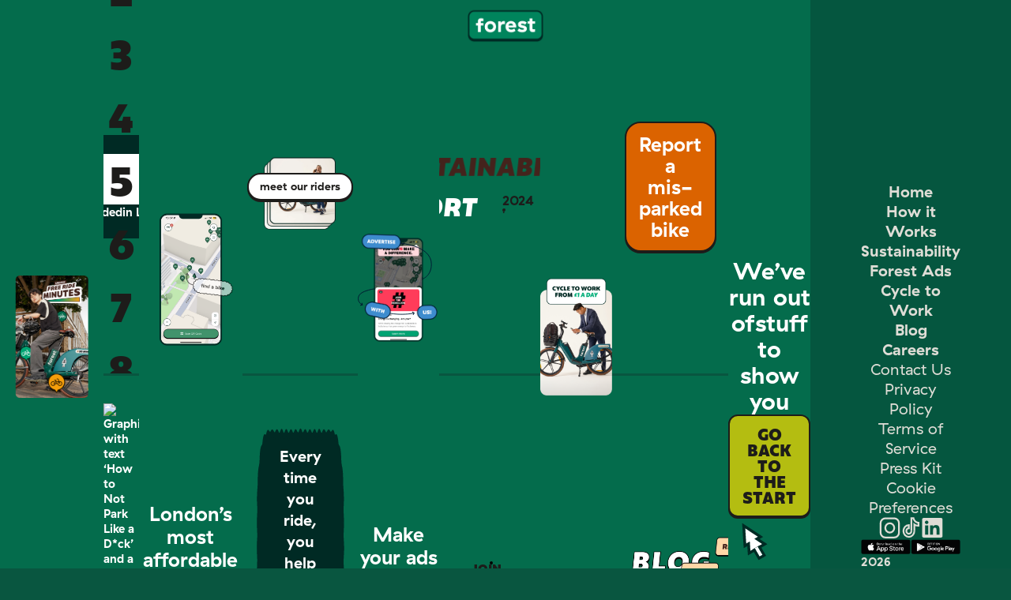

--- FILE ---
content_type: text/html
request_url: https://www.forest.me/
body_size: 32660
content:
<!DOCTYPE html><!-- Last Published: Wed Jan 14 2026 13:22:55 GMT+0000 (Coordinated Universal Time) --><html data-wf-domain="www.forest.me" data-wf-page="6707bcb65af64c7288ddba73" data-wf-site="6707bcb65af64c7288ddba74" lang="en"><head><meta charset="utf-8"/><title>Forest Bikes | shared ebikes that look like trees</title><meta content="We&#x27;re London&#x27;s most affordable and sustainable shared ebike. Join the dark green side." name="description"/><meta content="Forest Bikes | shared ebikes that look like trees" property="og:title"/><meta content="We&#x27;re London&#x27;s most affordable and sustainable shared ebike. Join the dark green side." property="og:description"/><meta content="https://cdn.prod.website-files.com/6707bcb65af64c7288ddba74/67245a9df21982c098b2e4ff_forest-og.jpeg" property="og:image"/><meta content="Forest Bikes | shared ebikes that look like trees" property="twitter:title"/><meta content="We&#x27;re London&#x27;s most affordable and sustainable shared ebike. Join the dark green side." property="twitter:description"/><meta content="https://cdn.prod.website-files.com/6707bcb65af64c7288ddba74/67245a9df21982c098b2e4ff_forest-og.jpeg" property="twitter:image"/><meta property="og:type" content="website"/><meta content="summary_large_image" name="twitter:card"/><meta content="width=device-width, initial-scale=1" name="viewport"/><meta content="google-site-verification=WoZWqLFxOMzB3hsQvzHrbqoUlePP5aa9iP2HuJabSKc" name="google-site-verification"/><link href="https://cdn.prod.website-files.com/6707bcb65af64c7288ddba74/css/forest-latest.shared.736ccf843.min.css" rel="stylesheet" type="text/css" integrity="sha384-c2zPhDMCchMaTGlpgkMmebRu2vxeXy617a9DgI5QddS+zhTPYDzExQExvZuHWxaI" crossorigin="anonymous"/><script type="text/javascript">!function(o,c){var n=c.documentElement,t=" w-mod-";n.className+=t+"js",("ontouchstart"in o||o.DocumentTouch&&c instanceof DocumentTouch)&&(n.className+=t+"touch")}(window,document);</script><link href="https://cdn.prod.website-files.com/6707bcb65af64c7288ddba74/6756c1528bdeab0364a5ccee_Forest%20Website%20Icon%2C%2032x32.png" rel="shortcut icon" type="image/x-icon"/><link href="https://cdn.prod.website-files.com/6707bcb65af64c7288ddba74/6756c158a7131e93b543ea2d_Forest%20Website%20Icon%2C%20256x256.png" rel="apple-touch-icon"/><link href="https://forest.me" rel="canonical"/><meta name="theme-color" content="#046c4c"/>

<!-- Define dataLayer and gtag before GTM loads -->
<script>
  window.dataLayer = window.dataLayer || [];
  function gtag(){ dataLayer.push(arguments); }

  // Consent mode: default to 'denied' unless already granted
  const storedConsent = localStorage.getItem('consentMode');
  if (storedConsent === null) {
    gtag('consent', 'default', {
      ad_storage: 'denied',
      ad_user_data: 'denied',
      ad_personalization: 'denied',
      analytics_storage: 'denied',
      personalization_storage: 'denied',
      security_storage: 'denied',
      functionality_storage: 'denied',
    });
    gtag('set', 'ads_data_redaction', true);
  } else {
    gtag('consent', 'default', JSON.parse(storedConsent));
  }
</script>

<!-- Google Tag Manager -->
<script>
  (function(w,d,s,l,i){
    w[l]=w[l]||[]; w[l].push({'gtm.start': new Date().getTime(),event:'gtm.js'});
    var f=d.getElementsByTagName(s)[0], j=d.createElement(s), dl=l!='dataLayer'?'&l='+l:'';
    j.async=true; j.src='https://www.googletagmanager.com/gtm.js?id='+i+dl;
    f.parentNode.insertBefore(j,f);
  })(window,document,'script','dataLayer','GTM-WH5QCVQC');
</script>
<!-- End Google Tag Manager -->

<script src="https://cdn.jsdelivr.net/npm/gsap@3.12.5/dist/gsap.min.js"></script>
<script src="https://cdn.jsdelivr.net/npm/gsap@3.12.5/dist/Observer.min.js"></script>
    


<script type="text/javascript" src="https://www.sharpperception-7.com/js/806001.js" ></script>

<noscript><img src="https://www.sharpperception-7.com/806001.png" style="display:none;" /></noscript>

<!-- Start of HubSpot Embed Code -->
  <script type="text/javascript" id="hs-script-loader" async defer src="//js-eu1.hs-scripts.com/146362921.js"></script>
<!-- End of HubSpot Embed Code -->
</head><body class="body is-h"><div class="page-wrapper u-minh-100svh is-hor"><div class="styles__global-embed-code w-embed"><style>
  /*Text Selection Color*/
  ::selection {
    background: #db6300;
    color: #fff;
  }
  ::-moz-selection {
    background: #db6300;
    color: #fff;
  }

  /*Reset apple form styles*/
  input, textarea, select { 
    -webkit-appearance: none; 
    -moz-appearance: none; 
    appearance: none; border-radius: 0; 
    background-image: none; 
  }

  :root {
    /* Reset Font Weight variable values */
    --type-weight--100: 100;
    --type-weight--200: 200;
    --type-weight--300: 300;
    --type-weight--400: 400;
    --type-weight--500: 500;
    --type-weight--600: 600;
    --type-weight--700: 700;
    --type-weight--800: 800;
    --type-weight--900: 900;
  }

  /* responsive font sizes*/
  html { font-size: 1.1875rem; }
  @media screen and (max-width:4000px) { html { font-size: calc(0.4187890437289764rem + 0.4324843825084094vw); } }
  @media screen and (max-width:1920px) { html { font-size: calc(0.4374999999999999rem + 0.6250000000000001vw); } }
  @media screen and (max-width:1440px) { html { font-size: 1rem; } }
  @media screen and (max-width:479px) { html { font-size: 1rem; } }

  /*scrollbar*/
  @media screen and (max-width:479px){
    body::-webkit-scrollbar {
      display: none;
    } 
  }

  /* Apply font smoothing */
  body {
    -webkit-font-smoothing: antialiased;
    -moz-font-smoothing: antialiased;
    -o-font-smoothing: antialiased;
  }

  /* Make elements invisible only in the Webflow designer. This is to have a cleaner canvas. */
  html.wf-design-mode .u-hide-designer {
    display: none !important;
  }

  /* Make elements visible only in the Webflow designer. This is to have a cleaner canvas. */
  html.wf-design-mode .u-show-designer {
    display: flex !important;
  }

  /* Make link overlays non clickable only in Webflow designer */
  html.wf-design-mode .u-link-cover {
    pointer-events: none;
  }

  /* Remove top margin on rich text first child */
  .w-richtext>:first-child {
    margin-top: 0;
  }

  /* Remove bottom margin of rich text last child */
  .w-richtext>:last-child, .w-richtext ol li:last-child, .w-richtext ul li:last-child {
    margin-bottom: 0;
  }

  /* Apply text-wrap: balance to all headings and all elements that are not paragraphs */
  h1, h2, h3, h4, h5, h6, *:not(p) {
    text-wrap: balance;
  }

  /* `text-wrap: pretty` for visually smooth line breaks */
  p {
    text-wrap: pretty;
  }

</style>


<!-- Truncate texts -->
<style>
  /* Shared styles for all line truncations */
  [css-truncate] {
    overflow: hidden;
    display: -webkit-box;
    -webkit-box-orient: vertical;
    text-overflow: ellipsis;
  }

  /* Specific line limits based on attribute value */
  [css-truncate="1"] { -webkit-line-clamp: 1; }
  [css-truncate="2"] { -webkit-line-clamp: 2; }
  [css-truncate="3"] { -webkit-line-clamp: 3; }
  [css-truncate="4"] { -webkit-line-clamp: 4; }
</style></div><div class="nav"><div data-animation="over-left" class="nav_outer-container w-nav" data-easing2="ease" data-easing="ease" data-collapse="all" data-w-id="ecf2eb20-8e5a-1ebc-7d0a-874c6ef4db1b" role="banner" data-duration="400" data-doc-height="1"><div class="nav_content"><div class="navbar-wrapper-three"><a href="/" aria-current="page" class="nav_logo-link w-nav-brand w--current"><img src="https://cdn.prod.website-files.com/6707bcb65af64c7288ddba74/6756c39c0744d4108eea3457_forest-logo-4x.png" loading="lazy" alt=""/></a><nav role="navigation" class="nav-menu-wrapper-three w-nav-menu"><div class="nav-menu-three"><div class="footer_top"><div class="footer_column"><a href="/" aria-current="page" class="nav_link w--current">Home</a><a href="/how-it-works" class="nav_link">How it Works</a><a href="/sustainability" class="nav_link">Sustainability</a><a href="/forest-ads" class="nav_link">Forest Ads</a><a href="/cycle-to-work" class="nav_link">Cycle to Work</a><a href="/blog" class="nav_link">Blog</a><a href="https://careers.humanforest.co.uk/" target="_blank" class="nav_link">Careers</a><a href="https://www.forest.me/post/contact-us" class="nav_link">Contact Us</a></div></div><div class="footer_bottom"><div class="icon-embed-large w-embed"><svg xmlns="http://www.w3.org/2000/svg" width="100%" height="100%" viewBox="0 0 42 69" fill="none" preserveAspectRatio="xMidYMid meet" aria-hidden="true" role="img">
<g clip-path="url(#clip0_5682_1543)">
<path d="M21.0937 11.8842C26.3627 11.9345 31.1175 13.7571 35.0612 17.5454C38.5193 20.8671 40.5697 24.9378 41.0938 29.7042C41.7841 35.9826 39.9617 41.4837 35.6061 46.0693C32.2389 49.614 28.0672 51.6551 23.199 52.1512C16.9846 52.7843 11.5726 50.9082 7.05616 46.6153C3.52887 43.2637 1.50912 39.1082 0.974394 34.2644C0.555132 30.4663 1.17174 26.827 2.82955 23.3788C4.51233 19.8787 7.00047 17.0816 10.2817 15.0045C13.5228 12.9528 17.0726 11.928 21.0933 11.8838L21.0937 11.8842ZM22.6524 49.5592C26.9887 49.1024 30.6954 47.3773 33.6814 44.2402C37.4064 40.3263 39.0118 35.6228 38.473 30.2572C37.9895 25.4412 35.7978 21.4781 32.0338 18.4364C28.2678 15.3934 23.9106 14.17 19.1218 14.6661C14.9153 15.102 11.3028 16.8987 8.39256 19.9761C4.73138 23.8474 3.10305 28.4854 3.60215 33.7884C4.05213 38.5688 6.18938 42.5331 9.88659 45.5945C13.5916 48.6625 17.8878 49.9452 22.6528 49.5592H22.6524Z" fill="black"/>
<path d="M0.902832 58.7304V56.1016H41.1938V58.7304H0.902832Z" fill="black"/>
<path d="M7.52533 3.50953H5.97848C5.82535 2.86655 5.42533 2.44213 4.79071 2.2997C3.90223 2.10079 3.09605 2.40816 2.69849 3.28238C2.28455 4.19262 2.25671 5.13232 2.65304 6.05443C2.96912 6.7899 3.53128 7.18363 4.36448 7.16521C5.18622 7.1468 5.69351 6.79031 5.9273 6.01023C5.96906 5.87066 5.98994 5.72496 6.02352 5.56575H7.58593C7.43607 6.77271 6.93943 7.73657 5.78441 8.23589C5.45358 8.37873 5.08345 8.46386 4.72356 8.5011C3.17057 8.66236 1.78135 7.93057 1.14427 6.49359C0.898197 5.93819 0.799932 5.35906 0.791743 4.75456C0.782326 4.07474 0.91007 3.43054 1.20691 2.81989C1.71871 1.76804 2.55805 1.1443 3.7057 0.947848C4.46684 0.817697 5.21447 0.897915 5.91543 1.23148C6.79449 1.64976 7.32389 2.34431 7.4762 3.31471C7.48521 3.37283 7.50486 3.42931 7.52533 3.50994V3.50953Z" fill="black"/>
<path d="M39.757 3.7244V1.07227H41.2003V8.33575H39.8397V7.71692C39.8115 7.71979 39.7947 7.71692 39.7906 7.72265C39.4295 8.26331 38.9054 8.44585 38.2765 8.47368C37.1661 8.52279 36.4095 7.86999 36.0704 6.96426C35.8915 6.48663 35.7912 5.99017 35.8301 5.48266C35.8776 4.86793 36.0303 4.27693 36.4217 3.77801C36.9634 3.08797 37.6722 2.83667 38.5357 2.97091C39.0327 3.04827 39.4254 3.27787 39.7566 3.7244H39.757ZM39.8315 5.78348C39.7844 5.44337 39.7783 5.17038 39.7054 4.91581C39.4684 4.08579 38.8116 3.8922 38.0619 4.12467C37.7233 4.22986 37.5469 4.52659 37.4212 4.84951C37.2881 5.19167 37.291 5.5461 37.2971 5.90381C37.3037 6.27994 37.4228 6.61882 37.6374 6.92128C38.1819 7.68909 39.341 7.50491 39.628 6.69618C39.7386 6.38553 39.7742 6.04788 39.8307 5.78307L39.8315 5.78348Z" fill="black"/>
<path d="M13.0028 6.71686C12.8964 7.45724 12.1496 8.22546 11.4019 8.38508C10.9033 8.49149 10.4005 8.52137 9.90136 8.42314C9.13285 8.27212 8.55022 7.85343 8.18501 7.14946C7.92952 6.6571 7.83043 6.12995 7.84026 5.58151C7.85991 4.48587 8.56373 3.49296 9.58855 3.10987C10.009 2.95271 10.4369 2.93347 10.8873 2.97768C11.8347 3.07058 12.4607 3.57236 12.8444 4.40893C13.0839 4.93158 13.1506 5.48902 13.1068 6.07756H9.3261C9.29622 6.99025 9.89972 7.50636 10.8189 7.38766C11.2075 7.33773 11.5174 7.14742 11.7246 6.80362C11.7479 6.76515 11.8016 6.72095 11.8421 6.72013C12.2282 6.71399 12.6143 6.71645 13.0028 6.71645V6.71686ZM11.6337 5.14522C11.6705 4.44535 11.1907 4.0635 10.3141 4.04508C9.89235 4.03607 9.27861 4.54031 9.33634 5.14522H11.6337Z" fill="black"/>
<path d="M35.315 6.71784C35.0926 7.40748 34.7348 7.9465 34.0736 8.251C33.4901 8.51949 32.8596 8.55264 32.2638 8.44828C31.3262 8.28416 30.6425 7.73081 30.326 6.79151C29.9759 5.75276 30.0836 4.77213 30.762 3.90323C31.3528 3.14647 32.175 2.86775 33.1175 2.94919C34.0842 3.03269 34.7655 3.53774 35.145 4.42424C35.3653 4.9387 35.4493 5.48632 35.4108 6.06668H31.6304C31.5608 6.90939 32.1427 7.52167 33.0872 7.39356C33.4844 7.33954 33.8013 7.15536 34.0134 6.80461C34.0367 6.76614 34.0899 6.72234 34.1296 6.72153C34.5157 6.71539 34.9022 6.71784 35.3154 6.71784H35.315ZM31.6169 5.11388C31.6288 5.12452 31.6407 5.13516 31.6526 5.1458H33.9388C33.8529 4.48522 33.5339 4.07267 33.0188 4.05016C32.6377 4.03379 32.2589 4.0256 31.958 4.33133C31.7414 4.55112 31.6341 4.81142 31.6165 5.11428L31.6169 5.11388Z" fill="black"/>
<path d="M26.246 8.34285H24.7876V4.05196H23.9343V3.08443H24.7548C24.7774 2.80612 24.7966 2.54622 24.8203 2.28715C24.8633 1.81525 25.3768 1.21729 25.8468 1.15385C26.323 1.0896 26.8069 1.08182 27.3056 1.04785V2.16969C27.1128 2.16969 26.9179 2.16846 26.723 2.16969C26.4196 2.17214 26.2562 2.32972 26.2509 2.62726C26.2481 2.78238 26.2505 2.9375 26.2505 3.10776H27.2229V4.04705H26.2464V8.34285H26.246Z" fill="black"/>
<path d="M17.6643 4.05337V3.07479H18.5319V1.50684H19.9756V3.06455H21.0397V4.04355H19.9911C19.9911 4.35174 19.9907 4.64315 19.9911 4.93414C19.9924 5.56075 19.9928 6.18736 19.9956 6.81397C19.9969 7.10374 20.1492 7.24944 20.4374 7.24494C20.5394 7.2433 20.6417 7.24207 20.7437 7.24125C20.8383 7.24084 20.9328 7.24125 21.0397 7.24125V8.34426C20.9398 8.35777 20.8305 8.38887 20.7224 8.38478C20.2708 8.368 19.8114 8.38601 19.3708 8.30497C18.8431 8.20797 18.5659 7.86336 18.552 7.32966C18.5262 6.33593 18.5372 5.34097 18.5327 4.34683C18.5327 4.2531 18.5327 4.15938 18.5327 4.05378H17.6643V4.05337Z" fill="black"/>
<path d="M4.45583 65.3764H5.5392C5.57851 65.6744 5.47165 65.9412 5.35864 66.1938C5.04133 66.9026 4.49678 67.3095 3.71516 67.4249C2.979 67.5338 2.31366 67.4069 1.7249 66.9473C1.26755 66.5908 1.01289 66.1037 0.868355 65.552C0.650125 64.7187 0.783601 63.935 1.21515 63.1995C1.66512 62.4337 2.67724 61.9786 3.62018 62.1264C4.23842 62.2234 4.74981 62.439 5.13345 62.9322C5.35864 63.2216 5.49744 63.6079 5.50563 63.9346H4.41776C4.39851 63.6857 4.27404 63.4893 4.08775 63.3337C3.90269 63.179 3.69879 63.0837 3.44125 63.0767C2.59904 63.0546 2.14825 63.4123 1.96892 64.2591C1.851 64.8153 1.88171 65.3498 2.15726 65.8557C2.40906 66.3178 2.875 66.5838 3.47032 66.5138C3.94813 66.4578 4.28551 66.1451 4.42103 65.6318C4.4415 65.5545 4.44314 65.4722 4.45583 65.376V65.3764Z" fill="black"/>
<path d="M13.2922 63.6601H14.2171V64.0772C14.2662 64.0555 14.2949 64.0518 14.3084 64.0354C14.6269 63.6556 15.0106 63.5169 15.5224 63.559C16.1799 63.6135 16.6119 63.9262 16.851 64.5024C17.1294 65.1736 17.1413 65.8686 16.8375 66.5382C16.5975 67.0678 16.1889 67.3625 15.5821 67.4308C15.0486 67.491 14.665 67.2929 14.301 66.9037V68.646H13.2917V63.6601H13.2922ZM16.0497 65.5146C16.01 65.2993 15.9928 65.0832 15.9285 64.8822C15.8233 64.5532 15.5875 64.3551 15.2366 64.3109C14.9377 64.2732 14.6892 64.3649 14.5045 64.6072C14.1819 65.03 14.1741 65.9312 14.4893 66.361C14.6797 66.62 14.9426 66.7158 15.2554 66.6802C15.5899 66.6425 15.8249 66.4616 15.9277 66.1453C15.9928 65.9447 16.01 65.7282 16.0493 65.5146H16.0497Z" fill="black"/>
<path d="M15.2035 4.00832C15.4381 3.40259 16.1882 2.85006 17.0046 2.95156C17.0668 2.95934 17.1676 3.04283 17.1692 3.09358C17.1827 3.49427 17.177 3.89536 17.177 4.29646C16.9432 4.29646 16.7221 4.29769 16.5014 4.29646C15.9167 4.29236 15.434 4.71188 15.3255 5.24844C15.2723 5.51079 15.242 5.78173 15.2375 6.04899C15.2256 6.74395 15.2334 7.43891 15.2334 8.13386C15.2334 8.20058 15.2334 8.26729 15.2334 8.34341H13.7881V3.08049H15.1609V4.01815C15.1671 4.02633 15.1736 4.03493 15.1798 4.04311C15.1875 4.03165 15.1957 4.02019 15.2035 4.00832Z" fill="black"/>
<path d="M28.0279 67.3462C27.7269 67.3462 27.4276 67.3543 27.1287 67.3433C26.9342 67.3359 26.9895 67.1411 26.9265 67.0294C26.456 67.4292 25.9016 67.5066 25.3194 67.4116C24.9419 67.3503 24.5214 67.0711 24.4531 66.5427C24.3802 65.9779 24.5751 65.5535 25.0549 65.3787C25.3538 65.2699 25.6793 65.2335 25.9946 65.1712C26.1772 65.1352 26.3631 65.1164 26.5461 65.0824C26.7803 65.0395 26.906 64.906 26.9089 64.7096C26.9125 64.453 26.8237 64.3134 26.5662 64.2717C26.3651 64.2393 26.1518 64.2397 25.9504 64.2692C25.7526 64.2983 25.6474 64.4571 25.5938 64.6486C25.5802 64.6961 25.5327 64.7693 25.4988 64.7702C25.1806 64.7796 24.8617 64.7759 24.539 64.7759C24.6885 64.0199 25.0881 63.6635 25.8361 63.5656C26.3291 63.501 26.8045 63.5476 27.2786 63.6913C27.6557 63.8055 27.9181 64.0924 27.9267 64.5446C27.9411 65.3006 27.9304 66.0565 27.9419 66.8125C27.9443 66.9835 27.9951 67.1538 28.0274 67.3462H28.0279ZM26.9216 65.5891C26.6202 65.644 26.35 65.6828 26.0859 65.7451C25.9319 65.7815 25.7538 65.8208 25.6466 65.9223C25.5373 66.0258 25.4459 66.208 25.4476 66.3541C25.45 66.5333 25.5757 66.7146 25.787 66.7273C26.0192 66.7412 26.2615 66.7408 26.4851 66.6876C26.6996 66.6365 26.8348 66.4552 26.8646 66.2264C26.8921 66.0135 26.9031 65.7987 26.9211 65.5891H26.9216Z" fill="black"/>
<path d="M17.3577 65.4979C17.3642 64.4956 17.9612 63.7466 18.7846 63.594C19.6698 63.4298 20.5529 63.6484 20.9759 64.4461C21.3906 65.2282 21.2825 66.4581 20.6016 67.0016C20.1205 67.3859 19.5715 67.5124 18.9606 67.4248C18.1401 67.3074 17.6639 66.8134 17.4289 66.0558C17.374 65.8794 17.3798 65.6846 17.3577 65.4983V65.4979ZM18.3596 65.4807C18.3686 65.7926 18.4349 66.0734 18.6044 66.3263C18.814 66.6394 19.1191 66.7307 19.4732 66.6677C19.8131 66.6071 20.0145 66.3943 20.1185 66.0648C20.2209 65.7398 20.2229 65.4157 20.1562 65.0895C20.0767 64.7015 19.9486 64.3831 19.3901 64.3131C19.0044 64.2648 18.6507 64.433 18.5029 64.8656C18.4349 65.0637 18.4062 65.2749 18.3596 65.4803V65.4807Z" fill="black"/>
<path d="M5.99487 65.6055C6.02558 64.401 6.62499 63.7707 7.39392 63.6005C7.8619 63.4969 8.33112 63.5203 8.77126 63.7016C9.39442 63.9582 9.7101 64.4514 9.81164 65.1164C9.87019 65.5004 9.84439 65.8687 9.73343 66.2268C9.53199 66.8759 9.07015 67.2545 8.41014 67.3994C7.70632 67.5541 7.06882 67.4293 6.5427 66.9193C6.14022 66.5293 6.01166 66.0214 5.99528 65.6055H5.99487ZM7.00618 65.4922C7.02624 65.6375 7.04385 65.7828 7.06637 65.9276C7.12574 66.312 7.45247 66.6603 7.77264 66.6824C8.2914 66.718 8.60052 66.526 8.7471 66.0713C8.8687 65.6943 8.83963 65.3186 8.74342 64.9392C8.64843 64.5647 8.40359 64.3773 8.03714 64.313C7.73293 64.2598 7.40333 64.3969 7.23014 64.6667C7.07005 64.9167 7.0029 65.1926 7.00577 65.4922H7.00618Z" fill="black"/>
<path d="M37.052 65.5016C37.0532 66.7417 36.272 67.4436 35.1252 67.4555C34.0361 67.4669 33.1701 66.6934 33.209 65.4259C33.2451 64.2504 34.0127 63.5493 35.0306 63.5411C36.2962 63.5313 37.025 64.1796 37.0516 65.5016H37.052ZM36.0808 65.511C36.064 65.5061 36.0472 65.5016 36.0304 65.4967C36.0304 65.4218 36.0329 65.3469 36.0304 65.272C36.012 64.7518 35.7537 64.4194 35.264 64.3208C34.7972 64.2271 34.4496 64.4993 34.317 64.9163C34.2015 65.2797 34.19 65.6518 34.3018 66.03C34.3931 66.3381 34.6719 66.6447 34.9524 66.6811C35.3684 66.7347 35.7193 66.596 35.8691 66.262C35.9748 66.0271 36.0128 65.7623 36.0808 65.5106V65.511Z" fill="black"/>
<path d="M41.1847 67.3397H40.1947C40.1947 67.2632 40.1955 67.1907 40.1947 67.1187C40.1848 66.4119 40.1869 65.7042 40.1607 64.9982C40.1431 64.5194 39.9146 64.3454 39.5359 64.3405C39.0957 64.3348 38.7997 64.5566 38.7801 65.0281C38.7481 65.7889 38.7715 66.5527 38.7715 67.3274H37.7356V63.6664H38.6843V64.176C38.9352 63.8399 39.2112 63.6054 39.5809 63.571C40.3691 63.4978 41.1507 63.6337 41.1806 64.7477C41.2031 65.6031 41.1851 66.4597 41.1851 67.3401L41.1847 67.3397Z" fill="black"/>
<path d="M29.6672 8.338H28.2305V3.08203H29.6672V8.338Z" fill="black"/>
<path d="M23.3332 8.34209H21.9141V3.08203H23.3332V8.34209Z" fill="black"/>
<path d="M28.9665 62.5293H29.986V63.6253H30.7049V64.3084C30.5276 64.3084 30.3532 64.3121 30.1788 64.3072C30.0441 64.3035 29.988 64.353 29.9896 64.4955C29.9958 65.0132 29.9913 65.531 29.9925 66.0487C29.9933 66.5337 30.0584 66.5979 30.5424 66.5992C30.5899 66.5992 30.637 66.5992 30.7107 66.5992C30.7107 66.7301 30.7107 66.8566 30.7107 66.9831C30.7107 67.1095 30.7107 67.2274 30.7107 67.394C30.3156 67.3739 29.9229 67.3854 29.5409 67.3261C29.1761 67.2692 28.9796 66.9475 28.9747 66.4915C28.9677 65.858 28.9726 65.2244 28.9726 64.5908C28.9726 64.5163 28.9726 64.4423 28.9726 64.3547H28.3499V63.6462H28.9669V62.5293H28.9665Z" fill="black"/>
<path d="M10.4954 63.6598H11.444V64.2205L11.487 64.2348C11.5243 64.1853 11.5611 64.1358 11.5984 64.0862C11.8612 63.7343 12.2089 63.5427 12.6506 63.5296C12.7984 63.5251 12.8865 63.5677 12.875 63.7469C12.8599 63.9909 12.8713 64.236 12.8713 64.5119C12.746 64.5119 12.6248 64.5246 12.5073 64.5098C11.9063 64.4341 11.5415 64.906 11.5235 65.4242C11.5038 65.9816 11.5116 66.5403 11.5075 67.0981C11.5071 67.1718 11.5075 67.2451 11.5075 67.3302H10.4954V63.6602V63.6598Z" fill="black"/>
<path d="M24.2454 64.5123C24.0763 64.5123 23.9264 64.5254 23.7794 64.5099C23.2611 64.4555 22.9135 64.9523 22.9012 65.3526C22.8811 66.0054 22.8959 66.6598 22.8959 67.3241H21.8645V63.6406H22.814V64.2168C22.8291 64.2234 22.8443 64.2299 22.859 64.2365C22.8951 64.1882 22.9319 64.1407 22.9675 64.092C23.2296 63.7359 23.5792 63.5444 24.0226 63.5297C24.1696 63.5248 24.2589 63.5673 24.2486 63.7462C24.2343 63.9901 24.245 64.2361 24.245 64.5119L24.2454 64.5123Z" fill="black"/>
<path d="M32.525 67.3373H31.5293V63.6641H32.525V67.3373Z" fill="black"/>
<path d="M28.2317 1.06641H29.6606V2.23858H28.2317V1.06641Z" fill="black"/>
<path d="M21.9035 2.24368C21.9035 1.86305 21.9035 1.50288 21.9035 1.14231C21.9035 1.12307 21.9084 1.10343 21.9141 1.0625H23.3381V2.24368H21.9031H21.9035Z" fill="black"/>
<path d="M41.144 53.2438C41.205 53.8843 40.6588 54.4626 39.9619 54.4565C39.2716 54.4503 38.7639 53.9334 38.7664 53.2291C38.7688 52.5218 39.2859 52.0716 40.0946 52.0732C40.6674 52.0745 41.146 52.6082 41.144 53.2438ZM40.9384 53.27C40.9347 52.6188 40.5515 52.2484 39.903 52.239C39.4976 52.2329 38.9563 52.6438 38.9731 53.2888C38.9862 53.8004 39.426 54.2813 39.898 54.2842C40.6232 54.2887 40.9704 53.7464 40.9384 53.2696V53.27Z" fill="black"/>
<path d="M32.5349 62.2314C32.5349 62.4701 32.5353 62.6931 32.5345 62.9158C32.5345 62.9555 32.5283 62.9956 32.5242 63.048H31.5002V62.2314H32.5349Z" fill="black"/>
<path d="M15.2015 3.55859C15.194 3.56972 15.186 3.58085 15.1784 3.59238C15.1725 3.58443 15.1661 3.57608 15.1602 3.56813C15.1741 3.56495 15.188 3.56177 15.2019 3.55859H15.2015Z" fill="#333333"/>
<path d="M26.3252 31.3948C28.2045 31.8426 29.611 32.8245 30.316 34.6445C30.4982 35.1156 30.5916 35.6301 30.6595 36.1335C30.7234 36.6078 30.7545 37.0994 30.7058 37.5737C30.4409 40.1637 29.1565 42.0386 26.7302 43.0667C26.0108 43.3716 25.2533 43.5476 24.4652 43.5685C24.0656 43.5787 23.6668 43.611 23.2672 43.6114C19.7968 43.6151 16.3264 43.6135 12.8564 43.6135H12.6104V20.5596C12.7025 20.5596 12.7831 20.5596 12.8638 20.5596C15.8023 20.5608 18.7408 20.5592 21.6794 20.5661C22.3512 20.5678 23.0256 20.5702 23.6938 20.6275C24.4054 20.6885 25.126 20.7556 25.8167 20.9255C27.5879 21.3609 28.7462 22.5204 29.4116 24.1862C29.6867 24.8754 29.7952 25.608 29.7694 26.3513C29.6892 28.6703 28.625 30.3463 26.4956 31.3175C26.4386 31.3433 26.3821 31.3691 26.3252 31.3948ZM15.6742 41.0281H15.9157C18.1451 41.0281 20.3741 41.033 22.6035 41.0244C23.1361 41.0223 23.6704 40.9965 24.2011 40.9462C25.0302 40.868 25.768 40.5517 26.3989 40.0036C26.855 39.6079 27.1965 39.1253 27.391 38.554C27.6227 37.8737 27.7251 37.1759 27.6481 36.4511C27.601 36.0074 27.5204 35.5773 27.3345 35.1737C26.991 34.4276 26.4071 33.9254 25.6705 33.5906C24.8021 33.1961 23.8723 33.0725 22.9355 33.0635C20.5497 33.041 18.1635 33.0541 15.7777 33.0537C15.7458 33.0537 15.7135 33.059 15.6746 33.0627V41.0272L15.6742 41.0281ZM15.6758 23.1524V30.4719C15.7515 30.4719 15.8175 30.4719 15.8834 30.4719C18.0137 30.46 20.144 30.4449 22.2743 30.4379C23.0022 30.4355 23.7065 30.3283 24.4054 30.1154C26.1553 29.5834 26.6286 28.3535 26.6937 27.1576C26.7179 26.7168 26.6749 26.267 26.6135 25.8278C26.473 24.8198 25.9502 24.0753 25.0142 23.6394C24.2306 23.2743 23.3867 23.1745 22.5445 23.1622C20.3028 23.1294 18.0604 23.1417 15.8179 23.1372C15.772 23.1372 15.7262 23.1466 15.6754 23.1519L15.6758 23.1524Z" fill="black"/>
<path d="M40.1651 53.3396C40.2982 53.5451 40.4226 53.737 40.5508 53.9347C40.3973 53.9937 40.308 53.949 40.2433 53.8197C40.1983 53.7288 40.1258 53.6515 40.0832 53.5594C40.0083 53.3977 39.8941 53.3454 39.7119 53.4022V53.949H39.5112V52.5677C39.7454 52.5677 39.9821 52.5587 40.2179 52.5706C40.4116 52.58 40.5258 52.7228 40.5332 52.9299C40.541 53.1546 40.4619 53.259 40.2511 53.3048C40.2265 53.3102 40.2036 53.3241 40.1647 53.34L40.1651 53.3396ZM39.7192 53.1763C39.8629 53.1763 39.9858 53.1878 40.1057 53.173C40.2257 53.1587 40.3203 53.0957 40.3219 52.9549C40.3236 52.8108 40.2335 52.7466 40.1057 52.7368C39.98 52.7269 39.8527 52.7347 39.7192 52.7347V53.1767V53.1763Z" fill="black"/>
</g>
<defs>
<clipPath id="clip0_5682_1543">
<rect width="40.4699" height="68.2077" fill="white" transform="translate(0.765137 0.4375)"/>
</clipPath>
</defs>
</svg></div><div class="footer_social-links"><a aria-label="Instagram" href="https://www.instagram.com/forestbike_uk/" target="_blank" class="nav_social-link w-inline-block"><div class="footer_social-icon w-embed"><svg xmlns="http://www.w3.org/2000/svg" width="100%" height="100%" viewBox="0 0 27 27" fill="none" preserveAspectRatio="xMidYMid meet" aria-hidden="true" role="img">
<path d="M19.1762 1.56934H7.87253C4.55371 1.56934 1.86328 4.36504 1.86328 7.81372V19.5597C1.86328 23.0084 4.55371 25.8041 7.87253 25.8041H19.1762C22.495 25.8041 25.1855 23.0084 25.1855 19.5597V7.81372C25.1855 4.36504 22.495 1.56934 19.1762 1.56934Z" stroke="currentColor" stroke-width="2.28244" stroke-miterlimit="10"/>
<path d="M13.5253 19.5688C16.6534 19.5688 19.1892 16.9337 19.1892 13.6832C19.1892 10.4327 16.6534 7.79761 13.5253 7.79761C10.3972 7.79761 7.86133 10.4327 7.86133 13.6832C7.86133 16.9337 10.3972 19.5688 13.5253 19.5688Z" stroke="currentColor" stroke-width="2.28244" stroke-miterlimit="10"/>
</svg></div></a><a aria-label="LinkedIn" href="https://www.linkedin.com/company/forestbikeapp/" target="_blank" class="nav_social-link w-inline-block"><div class="footer_social-icon w-embed"><svg xmlns="http://www.w3.org/2000/svg" width="100%" height="100%" viewBox="0 0 27 26" fill="none" preserveAspectRatio="xMidYMid meet" aria-hidden="true" role="img">
<path d="M22.4704 21.7323H18.6494V15.9689C18.6494 14.5946 18.624 12.8254 16.6622 12.8254C14.6721 12.8254 14.3676 14.3228 14.3676 15.8688V21.7319H10.5467V9.88006H14.2148V11.4997H14.2661C14.6332 10.8952 15.1637 10.3979 15.801 10.0607C16.4383 9.72361 17.1586 9.55928 17.8853 9.58526C21.7579 9.58526 22.472 12.0387 22.472 15.2306L22.4704 21.7323ZM6.23541 8.26C5.79687 8.26007 5.36814 8.13489 5.00346 7.90028C4.63878 7.66568 4.35452 7.33218 4.18662 6.94196C4.01872 6.55175 3.97473 6.12234 4.06021 5.70805C4.14569 5.29375 4.3568 4.91318 4.66684 4.61444C4.97688 4.31571 5.37194 4.11224 5.80204 4.02976C6.23215 3.94728 6.67799 3.98949 7.08318 4.15107C7.48838 4.31264 7.83473 4.58632 8.07843 4.93748C8.32214 5.28865 8.45226 5.70154 8.45234 6.12394C8.45239 6.4044 8.3951 6.68212 8.28371 6.94125C8.17233 7.20039 8.00905 7.43585 7.80318 7.6342C7.59732 7.83255 7.35292 7.98991 7.08392 8.09728C6.81492 8.20466 6.5266 8.25995 6.23541 8.26ZM8.14587 21.7323H4.32097V9.88006H8.14587V21.7323ZM24.3752 0.571028H2.40096C1.9022 0.565606 1.42161 0.751126 1.0648 1.08682C0.707985 1.42251 0.50414 1.88092 0.498053 2.3613V23.6142C0.503932 24.0948 0.707651 24.5535 1.06445 24.8895C1.42125 25.2256 1.90195 25.4115 2.40096 25.4064H24.3752C24.8752 25.4124 25.3573 25.227 25.7155 24.891C26.0737 24.555 26.2788 24.0957 26.2857 23.6142V2.35977C26.2786 1.87843 26.0734 1.41951 25.7151 1.08382C25.3569 0.748136 24.875 0.563146 24.3752 0.569494" fill="currentColor"/>
</svg></div></a><a aria-label="Tiktok" href="https://www.tiktok.com/@forestbike_uk" target="_blank" class="nav_social-link w-inline-block"><div class="footer_social-icon w-embed"><svg xmlns="http://www.w3.org/2000/svg" width="100%" height="100%" viewBox="0 0 23 28" fill="none" preserveAspectRatio="xMidYMid meet" aria-hidden="true" role="img">
<path d="M15.782 18.2219V9.69984C15.782 9.69984 17.9973 11.5038 21.2505 11.3668V7.38436C21.2505 7.38436 20.4277 7.38436 20.0564 7.24735C20.0564 7.24735 15.6091 5.95031 14.6681 1.50659H11.9297V18.263" stroke="currentColor" stroke-width="2.28244" stroke-miterlimit="10"/>
<path d="M11.9316 18.2343C11.9316 20.2529 10.4506 21.8879 8.58557 21.8879C6.72057 21.8879 5.21 20.2529 5.21 18.2343C5.21 16.2157 6.72057 14.5807 8.58557 14.5807V10.4932C4.63616 10.4932 1.43359 13.9595 1.43359 18.2343C1.43359 22.509 4.63616 25.9754 8.58557 25.9754C12.535 25.9754 15.7797 22.509 15.7797 18.2343" stroke="currentColor" stroke-width="2.28244" stroke-miterlimit="10"/>
</svg></div></a></div><div class="footer_buttons"><a aria-label="Download on the App Store" href="https://apps.apple.com/us/app/forest-ebike-sharing/id6443626172" target="_blank" class="footer_app-button w-inline-block"><img src="https://cdn.prod.website-files.com/6707bcb65af64c7288ddba74/6707bcb65af64c7288ddbae9_app%20stores%20black-12%206.png" loading="lazy" alt="Download on the App Store button with Apple logo"/></a><a aria-label="Get it on Google Play" href="https://play.google.com/store/apps/details?id=app.humanforest" target="_blank" class="footer_app-button w-inline-block"><img src="https://cdn.prod.website-files.com/6707bcb65af64c7288ddba74/6707bcb65af64c7288ddbae8_app%20stores%20black-13%204.png" loading="lazy" alt="Get it on Google Play button with Google Play logo"/></a></div></div></div></nav><div class="nav_button w-nav-button"><div data-w-id="ecf2eb20-8e5a-1ebc-7d0a-874c6ef4db4d" class="nav_icon-burger w-embed"><svg width="19" height="16" viewBox="0 0 19 16" fill="none" xmlns="http://www.w3.org/2000/svg">
<path d="M1.37386e-07 2.61143L0 6.65869e-07L18.3342 0V2.61142L1.37386e-07 2.61143Z" fill="CurrentColor"/>
<path d="M1.37386e-07 15.232L0 12.6206L18.3342 12.6206V15.232L1.37386e-07 15.232Z" fill="CurrentColor"/>
<path d="M1.37386e-07 8.70963L0 6.09821L18.3342 6.09821V8.70963L1.37386e-07 8.70963Z" fill="CurrentColor"/>
</svg></div><div data-w-id="0d45df28-698c-3270-4b29-eb0c27f82ab7" class="nav_icon-burger arrow w-embed"><svg width="20" height="12" viewBox="0 0 20 12" fill="none" xmlns="http://www.w3.org/2000/svg">
<path d="M1.50977 7.17855L1.50977 4.56712L19.844 4.56712V7.17855L1.50977 7.17855Z" fill="CurrentColor"/>
<path fill-rule="evenodd" clip-rule="evenodd" d="M0 5.81331L5.81331 0L7.93463 2.12132L4.24264 5.81331L8.0536 9.62428L5.93228 11.7456L0 5.81331Z" fill="CurrentColor"/>
</svg></div></div></div></div></div></div><main class="u-text-bold"><div id="scrollableElement" data-scrollstart="scroll-wrapper" class="scroll-parent"><header id="start" class="scroll-section"><div class="slot-safe-zoned u-bg-greenpine home-hero"><div id="w-node-_66014729-1fe4-bf9f-ab63-9664d89f85ba-88ddba73" class="w-layout-layout section_portrait-01 is-home-cell1 wf-layout-layout"><div class="w-layout-cell portrait-01_cell"><div class="portrait-01_top"><div class="w-layout-vflex home_cell-1_lottie-wrapper"><img src="https://cdn.prod.website-files.com/6707bcb65af64c7288ddba74/690cdb511e6020184f6de4ec_forest%20website%2C%20first%20page.png" loading="lazy" alt="" sizes="(max-width: 991px) 100vw, 1200px" srcset="https://cdn.prod.website-files.com/6707bcb65af64c7288ddba74/690cdb511e6020184f6de4ec_forest%20website%2C%20first%20page-p-500.png 500w, https://cdn.prod.website-files.com/6707bcb65af64c7288ddba74/690cdb511e6020184f6de4ec_forest%20website%2C%20first%20page-p-800.png 800w, https://cdn.prod.website-files.com/6707bcb65af64c7288ddba74/690cdb511e6020184f6de4ec_forest%20website%2C%20first%20page-p-1080.png 1080w, https://cdn.prod.website-files.com/6707bcb65af64c7288ddba74/690cdb511e6020184f6de4ec_forest%20website%2C%20first%20page.png 1256w" class="asset_img_contain"/></div></div></div><div class="w-layout-cell portrait-01_cell u-z-index-1"><div class="portrait-01_bottom is-home is-hero"><div class="w-layout-vflex u-z-index-1"><div data-downloadlink="instance" class="app_btn-wrapper"><div data-downloadlink="button-wrapper"><a data-chatbot="" href="#" class="btn w-button x green">Download the app</a></div><div class="w-layout-vflex hide"><a data-downloadlink="desktop" href="/download">on desktop</a><a data-downloadlink="ios" href="https://apps.apple.com/us/app/forest-ebike-sharing/id6443626172" target="_blank">on iOS</a><a data-downloadlink="android" href="https://play.google.com/store/apps/details?id=app.humanforest" target="_blank">on Android</a><div class="app_btn-script w-embed w-script"><!-- Device-Based Download Link Replacement Script with Final Fallback to /download -->
<script>
document.addEventListener('DOMContentLoaded', function() {
  // Check if function already exists on the window
  if (!window.setDownloadLink) {
    /**
     * Function to set the download link and target based on device, prioritizing UK usage patterns
     * @param {HTMLElement} button - The main download button element
     */
    window.setDownloadLink = function(button) {
      // Select platform-specific links
      const iosLink = document.querySelector('[data-downloadlink="ios"]');
      const androidLink = document.querySelector('[data-downloadlink="android"]');
      const desktopLink = document.querySelector('[data-downloadlink="desktop"]');
      
      // Detect user's device in order of popularity in the UK and set href and target accordingly
      if (/iPad|iPhone|iPod/.test(navigator.userAgent) && !window.MSStream && iosLink) {
        button.href = iosLink.href;
        button.target = iosLink.target || '_blank';
      } else if (/android/i.test(navigator.userAgent) && androidLink) {
        button.href = androidLink.href;
        button.target = androidLink.target || '_blank';
      } else if (desktopLink) {
        button.href = desktopLink.href;
        button.target = desktopLink.target || '_self';
      } else {
        // Final fallback to /download
        button.href = '/download';
        button.target = '_self';
      }
    };

    // Find all download buttons and set their link attributes based on the device
    const downloadButtons = document.querySelectorAll('[data-downloadlink="button-wrapper"] a');
    downloadButtons.forEach(button => {
      window.setDownloadLink(button); // Set link attributes
    });
  }
});
</script></div></div></div><div class="portrait-01_bottom-icon w-embed"><svg xmlns="http://www.w3.org/2000/svg" width="100%" height="100%" viewBox="0 0 46 81" fill="none" preserveAspectRatio="xMidYMid meet" aria-hidden="true" role="img">
<path d="M41.0417 42.0783L30.821 11.6429L10.7277 35.8777L17.2722 38.726L8.41096 50.2635L39.3094 54.1615L36.2906 42.0979L41.0417 42.0783Z" fill="#00845C"/>
<path d="M42.4337 60.4622C41.1081 55.2124 39.8229 50.1195 38.5069 44.9029C40.8639 45.4209 43.1158 45.9144 45.5081 46.4405C41.6367 31.1119 37.8015 15.9235 33.9216 0.561664C23.9841 12.8786 14.1519 25.0648 4.23405 37.3576C6.60978 37.8796 8.86168 38.3742 11.2353 38.8952C7.85406 43.0872 4.55739 47.1747 1.18542 51.3563L42.4337 60.4632L42.4337 60.4622ZM14.6172 33.7386C20.1477 26.8839 25.6061 20.1191 31.1469 13.2519C33.3108 21.8201 35.4439 30.2678 37.6046 38.8245C35.2154 38.2995 32.9593 37.8049 30.6554 37.2981C31.9629 42.4814 33.2513 47.5941 34.5514 52.7483C26.828 51.0527 19.2273 49.3834 11.5871 47.706C14.9281 43.561 18.2361 39.4568 21.6081 35.2731C19.2063 34.7461 16.9596 34.2525 14.6182 33.7386L14.6172 33.7386Z" fill="white"/>
<path d="M24.8598 53.2606C24.8327 53.3989 24.1947 56.6982 24.1302 61.6061C24.0824 65.2675 24.3609 70.4417 25.7567 75.9249C23.6095 76.4795 22.9112 78.3127 23.3767 80.274H33.3589C33.3589 80.274 32.3955 78.2191 31.6285 75.541C31.6275 75.5368 31.6254 75.5326 31.6254 75.5285C30.1787 70.3085 29.8898 65.2904 29.9272 61.7913C29.9761 57.309 30.5591 54.2594 30.5653 54.2292L25.6278 53.2595H24.8608L24.8598 53.2606Z" fill="white"/>
<path d="M16.2403 50.0967C16.1624 50.2465 14.3322 53.8226 13.2691 59.2538C12.6455 62.4386 12.4075 65.6266 12.5634 68.7282C12.6933 71.3085 13.0966 73.8327 13.7669 76.2694C10.7852 77.1299 11.2872 80.2742 11.2872 80.2742H21.4076L20.5003 78.0601C15.2094 64.9097 21.471 52.5366 21.5354 52.4138L17.0676 50.0967H16.2393H16.2403Z" fill="white"/>
</svg></div></div></div></div></div></div></header><section class="scroll-section"><div class="section_split"><div class="split_cell"><div class="scene"><div class="counter"><div class="odo_wrapper"><div id="m1" data-odo="digit" class="odo_number-mask w-node-a26b10f4-c8d2-0274-207a-beed76269d20-c1074a9e"><div id="n1" data-odo="number" class="odo_number">0 1 2 3 4 5 6 7 8 9 0 1 2 3 4 5 6 7 8 9</div><div data-odo="comma" class="odo_number-comma">,</div><div class="odo_grad-mask"></div></div><div class="w-layout-vflex hide"><div data-odo="number-final" class="odometer">10000</div></div><div class="odo_script w-embed w-script"><!-- Local: Odometer Initialization and Animation 
<script src="http://127.0.0.1:5500/_code/odo.js"></script>
-->

<!-- Odometer Initialization and Animation -->
<script>
(function () {
    // Check if the odometer initialization has already been run
    if (window.hasInitializedOdometer) {
        console.log("Odometer script already initialized. Exiting duplicate instance.");
        return;
    }
    window.hasInitializedOdometer = true; // Set a flag to prevent re-initialization

    /**
     * Initializes the odometer animation and logging.
     * @event DOMContentLoaded
     */
    document.addEventListener('DOMContentLoaded', () => {
        /**
         * Flag for enabling/disabling debug logging.
         * @type {boolean}
         */
        const debugLog = false; // Set to `false` to disable logging

        /**
         * Logs debug messages if `debugLog` is true.
         * @param {string} message - The debug message to log.
         * @param {*} [data] - Optional additional data to log with the message.
         */
        window.debug = (message, data) => {
            if (debugLog) {
                data !== undefined ? console.log(message, data) : console.log(message);
            }
        };

        /**
         * Main initialization function for the odometer animation.
         */
        window.initOdometer = () => {
            /**
             * Selector for data-odo attribute.
             * @type {string}
             */
            const dataOdoAttr = "data-odo";

            // Check if the required odometer elements exist
            const odometerValue = document.querySelector(`[${dataOdoAttr}='number-final']`);
            const digitTemplate = document.querySelector(`[${dataOdoAttr}='digit']`);
            if (!odometerValue || !digitTemplate) {
                window.debug('Required odometer elements not found. Exiting script.');
                return;
            }

            /**
             * Retrieves the final odometer value from the specified element.
             * Defaults to 0 if the element is not found.
             * @type {number}
             */
            const finalValue = parseInt(odometerValue.innerHTML || 0);
            window.debug('Final Odometer Value:', finalValue);

            // Calculate the initial odometer value based on the current time
            const now = new Date();
            const secondsSinceMidnight = now.getHours() * 3600 + now.getMinutes() * 60 + now.getSeconds();
            const totalSecondsInDay = 24 * 3600;
            const dayProgressPercentage = secondsSinceMidnight / totalSecondsInDay;
            let currentValue = Math.floor(finalValue * dayProgressPercentage);

            /**
             * The incremental value added per second to reach `finalValue` by midnight.
             * @type {number}
             */
            const incrementValue = (finalValue - currentValue) / (totalSecondsInDay - secondsSinceMidnight);

            window.debug('Starting Value:', currentValue);
            window.debug('Increment Value per Second:', incrementValue);

            const digitContainer = digitTemplate.parentElement;
            const currentDigits = Array(finalValue.toString().length).fill(0); // Track current digit values

            /**
             * Clones and sets up digit elements to match the length of the final value.
             * @returns {HTMLElement[]} Array of digit elements.
             */
            window.createDigitElements = () => {
                const digits = [digitTemplate];
                for (let i = 1; i < finalValue.toString().length; i++) {
                    const clone = digitTemplate.cloneNode(true);
                    clone.id = `m${i + 1}`;
                    clone.querySelector(`[${dataOdoAttr}='number']`).id = `n${i + 1}`;
                    digitContainer.appendChild(clone);
                    digits.push(clone);
                }
                return digits;
            };

            // Execute createDigitElements if it exists
            const digitElements = window.createDigitElements ? window.createDigitElements() : [];

            // Get computed line height to calculate the offset for each scroll
            const baseOffset = parseFloat(window.getComputedStyle(document.querySelector(`[${dataOdoAttr}='number']`)).lineHeight) || 1;
            window.debug(`Base Offset: ${baseOffset}px`);

            /**
             * Animates a specific digit element to its target value.
             * Ensures one-directional scroll, wrapping around if necessary.
             * @param {HTMLElement} element - The element representing the digit.
             * @param {number} index - The index of the digit.
             * @param {number} targetDigit - The target digit to animate to.
             */
            window.animateDigit = (element, index, targetDigit) => {
                const currentDigit = currentDigits[index];

                if (targetDigit < currentDigit) {
                    // Animate downwards to the second set, then snap back to the first set
                    gsap.to(element, {
                        y: -baseOffset * (10 + targetDigit), // Move to the second set
                        duration: 0.8,
                        ease: 'power1.out',
                        onComplete: () => {
                            gsap.set(element, { y: -baseOffset * targetDigit }); // Snap to target in first set
                            currentDigits[index] = targetDigit;
                        },
                    });
                } else {
                    gsap.to(element, {
                        y: -baseOffset * targetDigit,
                        duration: 0.8,
                        ease: 'power1.out',
                        onComplete: () => {
                            currentDigits[index] = targetDigit;
                        },
                    });
                }
            };

            /**
             * Updates the odometer display with the current value.
             * Calls `animateDigit` for each digit to update its display.
             * @param {number} value - The current odometer value to display.
             */
            window.updateOdometerDisplay = (value) => {
                const valueStr = Math.floor(value).toString().padStart(finalValue.toString().length, '0');

                valueStr.split('').forEach((digit, index) => {
                    const targetDigit = parseInt(digit);
                    const element = digitElements[index].querySelector(`[${dataOdoAttr}='number']`);
                    if (window.animateDigit) window.animateDigit(element, index, targetDigit);
                });

                window.debug('Updated Odometer Display:', valueStr);
            };

            // Initial display based on time-based start
            if (window.updateOdometerDisplay) window.updateOdometerDisplay(currentValue);

            /**
             * Interval to count up, updating the odometer display each second.
             * Clears the interval once the `finalValue` is reached.
             */
            const interval = setInterval(() => {
                if (currentValue >= finalValue) {
                    currentValue = finalValue;
                    if (window.updateOdometerDisplay) window.updateOdometerDisplay(currentValue);
                    clearInterval(interval);
                    window.debug('Odometer animation completed');
                } else {
                    currentValue += incrementValue;
                    if (window.updateOdometerDisplay) window.updateOdometerDisplay(currentValue);
                }
            }, 1000); // Update every second
        };

        // Run initOdometer if it exists and required elements are present
        if (window.initOdometer) window.initOdometer();
    });
})();
</script></div></div><div class="text-block">C*r trips avoided in London today</div></div><img src="https://cdn.prod.website-files.com/6707bcb65af64c7288ddba74/6707bcb65af64c7288ddbacd_we%20dont%20say%20the%20c%20word.png" loading="lazy" alt="Speech bubble graphic with text ‘We don’t say the C word’" class="split-block_scene_bottom-left is-peach-label"/><div class="counter_lottie" data-w-id="32057e0f-71ec-7141-90a9-e123b449b858" data-animation-type="lottie" data-src="https://cdn.prod.website-files.com/6707bcb65af64c7288ddba74/670e226476b0e4716c8201cc_2.COwho_%20v2.json" data-loop="1" data-direction="1" data-autoplay="1" data-is-ix2-target="0" data-renderer="svg" data-default-duration="0" data-duration="0"></div></div></div><div class="split_cell"><img st="" src="https://cdn.prod.website-files.com/6707bcb65af64c7288ddba74/6707cc998eead12a8359842c_img.avif" alt="Graphic with text ‘How to Not Park Like a D*ck’ and a Forest eBike illustration" loading="lazy" class="asset_img_contain is-home-cell2b"/><a aria-label="How to not park like a duck" href="/how-it-works#park" class="u-link-cover w-inline-block"></a></div></div></section><section class="scroll-section"><div id="w-node-af09e78b-f300-ae48-0ee9-45deb8a75ed3-88ddba73" class="slot-safe-zoned u-bg-greenpine"><div id="w-node-_4014f4bb-a15e-c55b-13ae-85037fdbec17-88ddba73" class="w-layout-layout section_portrait-01 wf-layout-layout"><div class="w-layout-cell portrait-01_cell"><div class="portrait-01_top"><div class="asset_lottie_full-bleed" data-w-id="4014f4bb-a15e-c55b-13ae-85037fdbec1d" data-animation-type="lottie" data-src="https://cdn.prod.website-files.com/6707bcb65af64c7288ddba74/674b3947040573bdb6436906_3.%20How%20it%20Works%20v3.json" data-loop="1" data-direction="1" data-autoplay="1" data-is-ix2-target="0" data-renderer="svg" data-default-duration="0" data-duration="10.01000960229397"></div></div></div><div class="w-layout-cell"><div class="portrait-01_bottom"><h1 class="h3 u-text-italicize-normal">London’s most affordable and sustainable shared ebike</h1><a data-chatbot="" href="/how-it-works" class="btn w-button sm blue">How our service works</a></div></div></div></div></section><section class="scroll-section"><div class="section_split"><div class="split_cell"><a aria-label="Meet our riders" href="/post/meet-our-riders" class="u-link-cover w-inline-block"></a><div class="layout_home-team"><div class="layout_home-team-lottie" data-w-id="90b05f1d-bbe3-4cdd-5ec3-e7e3b23c1a3c" data-animation-type="lottie" data-src="https://cdn.prod.website-files.com/6707bcb65af64c7288ddba74/6707bcb65af64c7288ddbac8_4.%20Meet%20our%20Riders.json" data-loop="1" data-direction="1" data-autoplay="1" data-is-ix2-target="0" data-renderer="svg" data-default-duration="0" data-duration="0"></div><div class="layout_home-team-text-wrapper"><a data-chatbot="" href="#" class="btn is-meet w-button sm white">meet our riders</a></div></div></div><div class="split_cell u-p-4"><div class="layout_home-sustainable"><div class="dashed-block"><div class="dashed-block-text">Every time you ride,<br/>you help us grow an <span class="u-text-italic">actual</span> forest. </div><div class="dashed-shape w-embed"><svg xmlns="http://www.w3.org/2000/svg" width="100%" height="100%" viewBox="0 0 257 121" fill="none" preserveAspectRatio="none" aria-hidden="true" role="img">
<path d="M253.963 80.5599C254.526 79.251 254.317 77.3059 253.79 75.8879C253.312 74.8783 252.67 72.2995 253.926 70.0615C254.042 69.8515 254.142 69.6161 254.228 69.3607C254.878 67.4173 254.662 64.3096 253.553 62.3173C253.063 61.4265 252.999 60.6084 253.108 59.5995C253.281 57.9907 254.162 56.7727 254.49 55.2547C254.781 53.9186 254.562 52.5552 253.935 51.3463C252.908 49.3738 253.017 47.5923 253.79 45.5199C254.317 44.1019 254.526 42.1568 253.963 40.8479C252.972 38.521 252.799 36.4213 253.663 34.1126C254.399 32.1583 254.081 30.3677 252.981 28.5316C252.272 27.3318 251.772 25.7957 251.79 24.4141C251.817 21.969 251.036 20.0966 248.981 18.8967C247.409 17.9787 246.518 16.788 246.3 14.9974C245.936 11.9796 244.273 10.3254 241.174 9.9345C240.174 9.81634 238.856 9.18917 238.401 8.3802C236.702 5.41703 234.311 4.70805 231.13 5.25341C230.048 5.44429 228.539 5.38067 227.785 4.75349C225.449 2.8447 223.113 2.8447 220.368 3.58095C218.65 4.03542 216.559 4.27175 214.95 3.7082C211.978 2.66291 209.351 2.73562 206.415 3.82636C204.888 4.399 202.78 4.33538 201.243 3.76274C198.453 2.70836 195.89 2.48112 193.181 3.77183C191 4.79894 188.791 4.73531 186.646 3.59004C184.328 2.36295 182.055 2.42658 179.738 3.66275C177.683 4.77167 175.502 4.82621 173.43 3.76274C170.948 2.49021 168.567 2.46294 166.076 3.7082C163.931 4.78076 161.704 4.77167 159.532 3.72638C157.141 2.5811 154.787 2.59019 152.369 3.69911C150.124 4.72622 147.834 4.72622 145.597 3.61731C143.28 2.46294 141.08 2.69927 138.689 3.59913C137.144 4.18085 135.299 4.40809 133.663 4.19903C133.081 4.12632 132.581 3.83545 132.081 3.54459C131.591 3.25373 131.054 3.03558 130.5 2.88106C129.391 2.57201 128.2 2.54474 127.082 2.73562C126.3 2.87197 125.537 3.10829 124.819 3.4446L124.749 3.47839C124.131 3.77901 123.448 4.11143 122.756 4.19903C121.129 4.40809 119.283 4.18085 117.738 3.59913C115.348 2.69927 113.148 2.46294 110.821 3.61731C108.594 4.72622 106.295 4.72622 104.059 3.69911C101.641 2.59019 99.2865 2.5811 96.896 3.72638C94.7236 4.77167 92.4967 4.78076 90.3515 3.7082C87.861 2.46294 85.4705 2.49021 82.989 3.76274C80.9257 4.82621 78.7442 4.77167 76.69 3.66275C74.3722 2.42658 72.0998 2.36295 69.782 3.59004C67.6369 4.73531 65.419 4.79894 63.2466 3.77183C60.538 2.48112 57.9747 2.70836 55.1843 3.76274C53.639 4.33538 51.5394 4.399 50.0123 3.82636C47.0764 2.73562 44.4496 2.66291 41.4773 3.7082C39.8685 4.27175 37.7779 4.03542 36.06 3.58095C33.3149 2.8447 30.9789 2.8447 28.6429 4.75349C27.8885 5.38067 26.3796 5.44429 25.298 5.25341C22.1167 4.70805 19.7261 5.41703 18.0264 8.3802C17.5719 9.18917 16.2539 9.81634 15.2541 9.9345C12.1546 10.3254 10.4912 11.9796 10.1276 14.9974C9.90946 16.788 9.01869 17.9787 7.44621 18.8967C5.39198 20.0966 4.61028 21.969 4.63755 24.4141C4.65573 25.7957 4.15581 27.3318 3.43774 28.5316C2.347 30.3677 2.02887 32.1583 2.76512 34.1126C3.62862 36.4213 3.45592 38.521 2.45607 40.8479C1.89252 42.1568 2.11067 44.1019 2.63786 45.5199C3.41047 47.5923 3.51954 49.3738 2.49243 51.3463C1.62893 53.0005 1.89252 54.873 2.49243 56.5636C2.80147 57.418 3.09234 58.027 3.10143 58.936C3.11052 60.0994 3.19232 61.581 2.70149 62.6536C2.38336 63.3535 2.09249 64.1079 1.87434 64.8442C1.72891 65.335 1.70164 65.8531 1.71982 66.3621C1.77436 68.1255 2.47425 69.6161 2.96508 71.1886C3.45592 72.7611 3.20141 74.3699 2.63786 75.8879C2.11067 77.3059 1.89252 79.251 2.45607 80.5599C3.45592 82.8868 3.62862 84.9865 2.76512 87.2952C2.02887 89.2495 2.347 91.0401 3.43774 92.8762C4.15581 94.076 4.65573 95.6121 4.63755 96.9937C4.61028 99.4388 5.39198 101.311 7.44621 102.511C9.01869 103.429 9.90946 104.62 10.1276 106.41C10.4912 109.428 12.1546 111.082 15.2541 111.473C16.2539 111.591 17.5719 112.219 18.0264 113.028C19.7261 115.991 22.1167 116.7 25.298 116.154C26.3796 115.963 27.8885 116.027 28.6429 116.654C30.9789 118.563 33.3149 118.563 36.06 117.827C37.7779 117.372 39.8685 117.136 41.4773 117.7C44.4496 118.745 47.0764 118.672 50.0123 117.581C51.5394 117.009 53.639 117.072 55.1843 117.645C57.9747 118.699 60.538 118.927 63.2466 117.636C65.419 116.609 67.6369 116.672 69.782 117.818C72.0998 119.045 74.3722 118.981 76.69 117.745C78.7442 116.636 80.9257 116.582 82.989 117.645C85.4705 118.918 87.861 118.945 90.3515 117.7C92.4967 116.627 94.7236 116.636 96.896 117.681C99.2865 118.827 101.641 118.818 104.059 117.709C106.295 116.682 108.594 116.682 110.821 117.79C113.148 118.945 115.348 118.709 117.738 117.809C119.283 117.227 121.129 117 122.756 117.209C123.448 117.296 124.131 117.629 124.749 117.929L124.819 117.963C125.537 118.299 126.3 118.545 127.082 118.672C128.2 118.863 129.391 118.836 130.5 118.527C131.054 118.372 131.591 118.154 132.081 117.872C132.581 117.572 133.081 117.281 133.663 117.209C135.299 117 137.144 117.227 138.689 117.809C141.08 118.709 143.28 118.945 145.597 117.79C147.834 116.682 150.124 116.682 152.369 117.709C154.787 118.818 157.141 118.827 159.532 117.681C161.704 116.636 163.931 116.627 166.076 117.7C168.567 118.945 170.948 118.918 173.43 117.645C175.502 116.582 177.683 116.636 179.738 117.745C182.055 118.981 184.328 119.045 186.646 117.818C188.791 116.672 191 116.609 193.181 117.636C195.89 118.927 198.453 118.699 201.243 117.645C202.78 117.072 204.888 117.009 206.415 117.581C209.351 118.672 211.978 118.745 214.95 117.7C216.559 117.136 218.65 117.372 220.368 117.827C223.113 118.563 225.449 118.563 227.785 116.654C228.539 116.027 230.048 115.963 231.13 116.154C234.311 116.7 236.702 115.991 238.401 113.028C238.856 112.219 240.174 111.591 241.174 111.473C244.273 111.082 245.936 109.428 246.3 106.41C246.518 104.62 247.409 103.429 248.981 102.511C251.036 101.311 251.817 99.4388 251.79 96.9937C251.772 95.6121 252.272 94.076 252.981 92.8762C254.081 91.0401 254.399 89.2495 253.663 87.2952C252.799 84.9865 252.972 82.8868 253.963 80.5599Z" fill="currentColor" stroke="currentColor" stroke-width="3.25238" stroke-miterlimit="10"/>
</svg></div></div><div class="split-block_scene_bottom-right cc-rotate"><a data-chatbot="" href="/sustainability" class="btn w-button sm acid alt">find out how</a><div class="icon-tree find-out w-embed"><svg xmlns="http://www.w3.org/2000/svg" width="100%" height="100%" viewBox="0 0 46 83" fill="none" preserveAspectRatio="xMidYMid meet" aria-hidden="true" role="img">
<path d="M36.5905 35.571L17.7606 12.8862L10.0508 41.7982L15.2401 40.9086L11.9782 54.6974L38.9627 49.2115L29.622 37.4985L36.5905 35.571Z" fill="#00845C"/>
<path d="M6.48587 59.1059C7.86726 54.2115 9.20695 49.464 10.58 44.6013C8.34534 45.0298 6.21006 45.4396 3.94099 45.8756C7.97613 31.5855 11.9742 17.4265 16.0188 3.10564C25.077 14.9018 34.0395 26.5725 43.0798 38.3447C40.8269 38.777 38.6917 39.1868 36.4408 39.619C39.5224 43.6332 42.5274 47.5478 45.6019 51.5524L6.48587 59.1059ZM33.3822 34.7004C28.3408 28.1361 23.3654 21.657 18.3146 15.0801C16.059 23.0674 13.8351 30.9436 11.5836 38.9192C13.8487 38.4846 15.9879 38.0734 18.1729 37.6547C16.8104 42.4867 15.4663 47.253 14.1115 52.0585C21.4359 50.6525 28.6428 49.2701 35.8881 47.8789C32.8426 43.9085 29.8279 39.9784 26.7544 35.9727C29.0316 35.5359 31.1618 35.1266 33.3822 34.7004Z" fill="white"/>
<path d="M27.253 82.3578L27.1687 82.3078L27.1536 82.3094C26.8257 72.0797 19.5283 56.5289 19.4546 56.3736L24.9311 53.7964C25.2058 54.3779 30.6763 65.8161 32.5442 76.3859C32.8445 76.4147 36.7797 76.2397 36.9744 81.2533" fill="white"/>
<path d="M23.0744 71.6043C28.88 71.755 32.4286 70.2713 34.8251 67.1891C36.6494 64.8436 37.3216 61.6638 36.7686 57.9938C36.3907 55.4871 35.2095 53.0626 35.1182 52.855L29.2642 53.3872C29.3152 53.5076 30.8313 57.1908 31.0784 58.9542C31.2804 60.3886 31.2977 62.3843 30.237 63.7382C29.9186 64.1449 29.5119 64.4757 29.0676 64.7403C28.4607 65.1005 27.7866 65.3423 27.1019 65.5139C26.2547 65.7263 25.3824 65.8343 24.5102 65.8846C23.8899 65.9206 23.2696 65.9339 22.6503 65.9291H21.4954C19.8221 65.9168 18.1526 65.7746 16.4976 65.5964L16.4976 75.402C20.1173 75.7499 21.6165 73.5156 21.9185 71.6043H23.0744Z" fill="white"/>
</svg></div></div></div><a aria-label="Find out how every time you ride, you help us grow an actual forrest" href="/sustainability" target="_blank" class="u-link-cover w-inline-block"></a></div></div></section><section class="scroll-section"><div id="w-node-_957f520c-9ca0-4946-008d-a9ecaa1bcdac-88ddba73" class="slot-safe-zoned u-bg-greenpine"><div id="w-node-_3188e2b9-05b9-30d3-244d-0c8f609c3be0-88ddba73" class="w-layout-layout section_portrait-01 wf-layout-layout"><div class="w-layout-cell portrait-01_cell"><div class="portrait-01_top"><div class="asset_lottie_full-bleed" data-w-id="3188e2b9-05b9-30d3-244d-0c8f609c3be6" data-animation-type="lottie" data-src="https://cdn.prod.website-files.com/6707bcb65af64c7288ddba74/674b390de281a34da8dc3873_Advertise%20with%20Us%20v3.json" data-loop="1" data-direction="1" data-autoplay="1" data-is-ix2-target="0" data-renderer="svg" data-default-duration="0" data-duration="7.007006721605778"></div></div></div><div class="w-layout-cell"><div class="portrait-01_bottom"><h3>Make your ads go places.<br/>(literally)</h3><a data-chatbot="" href="/forest-ads" class="btn w-button sm white">How our ads platform works</a></div></div></div></div></section><section class="scroll-section"><div class="section_split"><div class="split_cell u-p-3"><div class="scene home-sustainble"><div class="atom_skew-label"><div class="atom_skew-label_txt is-skew">SUSTAINABILITY</div><div class="atom_skew-label_bg"></div></div><div class="w-layout-hflex home-sustainability-hflex"><div class="atom_skew-label green"><div class="atom_skew-label_txt is-skew">REPORT</div><div class="atom_skew-label_bg green"></div></div><div class="atom_skew-label white"><div class="atom_skew-label_txt small">2024</div><div class="atom_skew-label_bg white"></div></div></div></div><a aria-label="Sustainability report 2023" href="https://cdn.prod.website-files.com/6707bcb65af64c7288ddba74/67ffa7631f57548b5dceb20d_6c2aa5289352de6b331784d8e4eca122_Sustainability%20Report%202024%20DRAFT%207.pdf" target="_blank" class="u-link-cover w-inline-block"></a></div><div class="split_cell u-p-4 c-team"><a aria-label="Join the team" href="https://careers.humanforest.co.uk/" target="_blank" class="u-link-cover w-inline-block"></a><div class="scene home-join"><div class="w-layout-vflex home-joine_image-wrapper"><img src="https://cdn.prod.website-files.com/6707bcb65af64c7288ddba74/672881a5af15942b1d3c012b_home-team_image.jpeg" loading="lazy" alt="" class="asset_img_contain c-home-team"/><div class="home-joine_text">Join the team!</div></div></div></div></div></section><section class="scroll-section"><div id="w-node-acd0b774-4631-705a-c8f4-52b14af00583-88ddba73" class="slot-safe-zoned u-bg-greenpine"><div id="w-node-_48baa5d0-63f6-0476-dc8c-1293124772c7-88ddba73" class="w-layout-layout section_portrait-01 wf-layout-layout"><div class="w-layout-cell portrait-01_cell"><div class="portrait-01_top u-p-2"><img src="https://cdn.prod.website-files.com/6707bcb65af64c7288ddba74/6814bfaeaae17c4cbdb00b88_Cycle%20to%20Work%2C%20Homepage%20v2.png" loading="lazy" sizes="100vw" srcset="https://cdn.prod.website-files.com/6707bcb65af64c7288ddba74/6814bfaeaae17c4cbdb00b88_Cycle%20to%20Work%2C%20Homepage%20v2-p-500.png 500w, https://cdn.prod.website-files.com/6707bcb65af64c7288ddba74/6814bfaeaae17c4cbdb00b88_Cycle%20to%20Work%2C%20Homepage%20v2.png 568w" alt="" class="asset_img_contain"/></div></div><div class="w-layout-cell"><div class="portrait-01_bottom"><div class="btn-wrapper"><a data-chatbot="" href="/cycle-to-work" class="btn w-button md green">Cycle to Work</a><div class="icon-tree is-top-left w-embed"><svg xmlns="http://www.w3.org/2000/svg" width="100%" height="100%" viewBox="0 0 67 85" fill="none" preserveAspectRatio="xMidYMid meet" aria-hidden="true" role="img">
<path d="M30.1743 47.3823C36.2191 47.2117 49.9547 54.5292 42.474 68.5486" stroke="white" stroke-width="5.82196"/>
<path d="M50.5857 71.5273C50.5857 65.0664 44.923 65.4415 42.5936 66.6154L40.7412 71.5273H50.5857Z" fill="white"/>
<circle cx="16.9829" cy="67.6139" r="11.8506" transform="rotate(-10.4961 16.9829 67.6139)" stroke="#44231C" stroke-width="5.44311"/>
<circle cx="51.7039" cy="67.6144" r="11.8506" transform="rotate(0.0271603 51.7039 67.6144)" stroke="#44231C" stroke-width="5.44311"/>
<path d="M26.0903 47.7961C28.8988 53.7929 34.0377 59.386 34.4237 82.1665" stroke="white" stroke-width="5.82196"/>
<path d="M41.5588 82.1845C41.5588 75.7237 35.8961 76.0988 33.5668 77.2726L31.7144 82.1845H41.5588Z" fill="white"/>
<path d="M50.0321 37.088L50.9736 37.0884L50.5534 36.2459L33.8525 2.76271L33.3336 1.72237L32.8113 2.76104L15.9907 36.2157L15.5672 37.058L16.51 37.0594L21.8727 37.0674L16.0173 48.7521L15.5952 49.5943L16.5372 49.5951L50.0297 49.6245L50.9712 49.6253L50.5512 48.7826L44.7221 37.0854L50.0321 37.088Z" fill="white" stroke="white" stroke-width="1.16439"/>
<path d="M23.0224 32.5361L33.3406 11.9485L43.6176 32.5584L37.357 32.5529L43.6113 45.088L23.0129 45.0698L29.2894 32.5416L23.0224 32.5361Z" fill="#00845C"/>
</svg></div></div></div></div></div></div></section><section class="scroll-section"><div class="section_split"><div class="split_cell u-p-4"><div class="scene width-100"><a data-chatbot="click-to-open" href="#" class="btn c-radius w-button xl orange">Report a<br/>mis-parked <br/>bike</a></div></div><div class="split_cell"><a aria-label="Blog updates" href="/blog" target="_blank" class="u-link-cover w-inline-block"></a><div class="layout_home-blog"><div data-w-id="00f01dd0-e4ef-17bd-6e9a-91af89893b11" data-animation-type="lottie" data-src="https://cdn.prod.website-files.com/6707bcb65af64c7288ddba74/6707bcb65af64c7288ddbacc_Blog.json" data-loop="1" data-direction="1" data-autoplay="1" data-is-ix2-target="0" data-renderer="svg" data-default-duration="0" data-duration="0"></div></div></div></div></section><section class="scroll-section"><div class="slot-safe-zoned u-bg-greenpine"><div class="section_portrait-full"><div class="layout_cta-short"><h2>We’ve run out of stuff to show you</h2><div data-scrollstart="button-wrapper" class="btn-wrapper"><a data-chatbot="" href="#" class="btn w-button md acid alt">Go back to the start</a><div class="icon-cursor cc-bottom-right w-embed"><svg xmlns="http://www.w3.org/2000/svg" width="100%" height="100%" viewBox="0 0 73 86" fill="none" preserveAspectRatio="xMidYMid meet" aria-hidden="true" role="img">
<g clip-path="url(#clip0_27_1131)">
<path d="M46.8746 32.2896L22.0995 17.878L21.1501 49.2603L27.3386 46.1686L28.3862 63.0219L54.2075 44.4984L42.7499 37.4765L46.8746 32.2896Z" fill="white"/>
<path d="M40.9477 57.1301L60.1341 46.0094L46.8304 37.2432L52.9814 33.6729L17.1288 10.0465L19.8138 52.909L25.9648 49.3387L26.969 65.2361L38.3362 58.638L40.9452 57.1396L40.9477 57.1301ZM30.2177 41.3873L24.0667 44.9576L22.4426 19.2286L43.9795 33.4152L37.8285 36.9856L51.1323 45.7517L31.2134 57.2976L30.2152 41.3967L30.2177 41.3873Z" fill="#002A24"/>
<mask id="path-3-outside-1_27_1131" maskUnits="userSpaceOnUse" x="34.2648" y="47.4892" width="24.3695" height="26.1908" fill="black">
<rect fill="white" x="34.2648" y="47.4892" width="24.3695" height="26.1908"/>
<path d="M38.5917 53.0015L43.6458 50.0748L51.8322 64.2123L46.7781 67.1389L38.5917 53.0015Z"/>
</mask>
<path d="M38.5917 53.0015L43.6458 50.0748L51.8322 64.2123L46.7781 67.1389L38.5917 53.0015Z" fill="white"/>
<path d="M51.8322 64.2123L54.0488 68.0401L57.8767 65.8236L55.6601 61.9957L51.8322 64.2123ZM46.7781 67.1389L42.9503 69.3555L45.1669 73.1833L48.9947 70.9668L46.7781 67.1389ZM39.8179 52.2914L48.0044 66.4288L55.6601 61.9957L47.4736 47.8583L39.8179 52.2914ZM49.6157 60.3844L44.5616 63.3111L48.9947 70.9668L54.0488 68.0401L49.6157 60.3844ZM50.606 64.9223L42.4195 50.7849L34.7638 55.218L42.9503 69.3555L50.606 64.9223Z" fill="#002A24" mask="url(#path-3-outside-1_27_1131)"/>
</g>
<defs>
<clipPath id="clip0_27_1131">
<rect width="38.3353" height="76.6705" fill="white" transform="translate(0.528076 19.6831) rotate(-30.1329)"/>
</clipPath>
</defs>
</svg></div></div></div></div></div></section><footer class="scroll-section"><div class="scroll-section_content cc-footer"><div class="footer_content"><div class="footer_top"><div class="footer_column"><a href="/" aria-current="page" class="footer_link w--current">Home</a><a href="/how-it-works" class="footer_link">How it Works</a><a href="/sustainability" class="footer_link">Sustainability</a><a href="/forest-ads" class="footer_link">Forest Ads</a><a href="/cycle-to-work" class="footer_link">Cycle to Work</a><a href="/blog" class="footer_link">Blog</a><a href="https://careers.humanforest.co.uk/" target="_blank" class="footer_link">Careers</a></div><div class="footer_column horizontal-mobile"><a href="https://www.forest.me/post/contact-us" class="footer_link is-medium">Contact Us</a><a href="/privacy-policy" class="footer_link is-medium">Privacy Policy</a><a href="/terms-of-service" class="footer_link is-medium">Terms of Service</a><a href="https://www.dropbox.com/scl/fo/wxpfh7x28iw8m3hxcrqgc/AFMH-Fz_q4pulHs_y5Ziweo?rlkey=k1y3x2cs83g5qgipb69djplms&amp;e=1&amp;dl=0" target="_blank" class="footer_link is-medium">Press Kit</a><a id="cw-cookie-icon" href="#" class="footer_link is-medium">Cookie Preferences</a></div></div><div class="footer_bottom"><div class="footer_social-links"><a aria-label="Instagram" href="https://www.instagram.com/forestbike_uk/" target="_blank" class="footer_social-link w-inline-block"><div class="footer_social-icon w-embed"><svg xmlns="http://www.w3.org/2000/svg" width="100%" height="100%" viewBox="0 0 27 27" fill="none" preserveAspectRatio="xMidYMid meet" aria-hidden="true" role="img">
<path d="M19.1762 1.56934H7.87253C4.55371 1.56934 1.86328 4.36504 1.86328 7.81372V19.5597C1.86328 23.0084 4.55371 25.8041 7.87253 25.8041H19.1762C22.495 25.8041 25.1855 23.0084 25.1855 19.5597V7.81372C25.1855 4.36504 22.495 1.56934 19.1762 1.56934Z" stroke="currentColor" stroke-width="2.28244" stroke-miterlimit="10"/>
<path d="M13.5253 19.5688C16.6534 19.5688 19.1892 16.9337 19.1892 13.6832C19.1892 10.4327 16.6534 7.79761 13.5253 7.79761C10.3972 7.79761 7.86133 10.4327 7.86133 13.6832C7.86133 16.9337 10.3972 19.5688 13.5253 19.5688Z" stroke="currentColor" stroke-width="2.28244" stroke-miterlimit="10"/>
</svg></div></a><a aria-label="Tiktok" href="https://www.tiktok.com/@forestbike_uk" target="_blank" class="footer_social-link w-inline-block"><div class="footer_social-icon w-embed"><svg xmlns="http://www.w3.org/2000/svg" width="100%" height="100%" viewBox="0 0 23 28" fill="none" preserveAspectRatio="xMidYMid meet" aria-hidden="true" role="img">
<path d="M15.782 18.2219V9.69984C15.782 9.69984 17.9973 11.5038 21.2505 11.3668V7.38436C21.2505 7.38436 20.4277 7.38436 20.0564 7.24735C20.0564 7.24735 15.6091 5.95031 14.6681 1.50659H11.9297V18.263" stroke="currentColor" stroke-width="2.28244" stroke-miterlimit="10"/>
<path d="M11.9316 18.2343C11.9316 20.2529 10.4506 21.8879 8.58557 21.8879C6.72057 21.8879 5.21 20.2529 5.21 18.2343C5.21 16.2157 6.72057 14.5807 8.58557 14.5807V10.4932C4.63616 10.4932 1.43359 13.9595 1.43359 18.2343C1.43359 22.509 4.63616 25.9754 8.58557 25.9754C12.535 25.9754 15.7797 22.509 15.7797 18.2343" stroke="currentColor" stroke-width="2.28244" stroke-miterlimit="10"/>
</svg></div></a><a aria-label="Linkedin" href="https://www.linkedin.com/company/forestbikeapp/" target="_blank" class="footer_social-link w-inline-block"><div class="footer_social-icon w-embed"><svg xmlns="http://www.w3.org/2000/svg" width="100%" height="100%" viewBox="0 0 27 26" fill="none" preserveAspectRatio="xMidYMid meet" aria-hidden="true" role="img">
<path d="M22.4704 21.7323H18.6494V15.9689C18.6494 14.5946 18.624 12.8254 16.6622 12.8254C14.6721 12.8254 14.3676 14.3228 14.3676 15.8688V21.7319H10.5467V9.88006H14.2148V11.4997H14.2661C14.6332 10.8952 15.1637 10.3979 15.801 10.0607C16.4383 9.72361 17.1586 9.55928 17.8853 9.58526C21.7579 9.58526 22.472 12.0387 22.472 15.2306L22.4704 21.7323ZM6.23541 8.26C5.79687 8.26007 5.36814 8.13489 5.00346 7.90028C4.63878 7.66568 4.35452 7.33218 4.18662 6.94196C4.01872 6.55175 3.97473 6.12234 4.06021 5.70805C4.14569 5.29375 4.3568 4.91318 4.66684 4.61444C4.97688 4.31571 5.37194 4.11224 5.80204 4.02976C6.23215 3.94728 6.67799 3.98949 7.08318 4.15107C7.48838 4.31264 7.83473 4.58632 8.07843 4.93748C8.32214 5.28865 8.45226 5.70154 8.45234 6.12394C8.45239 6.4044 8.3951 6.68212 8.28371 6.94125C8.17233 7.20039 8.00905 7.43585 7.80318 7.6342C7.59732 7.83255 7.35292 7.98991 7.08392 8.09728C6.81492 8.20466 6.5266 8.25995 6.23541 8.26ZM8.14587 21.7323H4.32097V9.88006H8.14587V21.7323ZM24.3752 0.571028H2.40096C1.9022 0.565606 1.42161 0.751126 1.0648 1.08682C0.707985 1.42251 0.50414 1.88092 0.498053 2.3613V23.6142C0.503932 24.0948 0.707651 24.5535 1.06445 24.8895C1.42125 25.2256 1.90195 25.4115 2.40096 25.4064H24.3752C24.8752 25.4124 25.3573 25.227 25.7155 24.891C26.0737 24.555 26.2788 24.0957 26.2857 23.6142V2.35977C26.2786 1.87843 26.0734 1.41951 25.7151 1.08382C25.3569 0.748136 24.875 0.563146 24.3752 0.569494" fill="currentColor"/>
</svg></div></a></div><div class="footer_buttons"><a aria-label="Download on the App Store" href="https://apps.apple.com/us/app/forest-ebike-sharing/id6443626172" target="_blank" class="footer_app-button w-inline-block"><img src="https://cdn.prod.website-files.com/6707bcb65af64c7288ddba74/6707bcb65af64c7288ddbae9_app%20stores%20black-12%206.png" loading="lazy" alt="Download on the App Store button with Apple logo"/></a><a aria-label="Get it on Google Play" href="https://play.google.com/store/apps/details?id=app.humanforest" target="_blank" class="footer_app-button w-inline-block"><img src="https://cdn.prod.website-files.com/6707bcb65af64c7288ddba74/6707bcb65af64c7288ddbae8_app%20stores%20black-13%204.png" loading="lazy" alt="Get it on Google Play button with Google Play logo"/></a></div><div class="u-text-grey-light"><span data-year-element="footer-year">YYYY</span> HumanForest Limited</div><div class="footer_year-scripts w-embed w-script"><!-- Auto-update Year in Footer -->
<script>
  document.addEventListener("DOMContentLoaded", function () {
    const yearElement = document.querySelector("[data-year-element='footer-year']");
    if (yearElement) {
      yearElement.textContent = new Date().getFullYear();
    }
  });
</script></div></div></div></div></footer></div><div class="pagination-dots-wrapper"><div id="indicator" class="pagination-dots"></div></div></main><div class="cw-cookies"><div id="cw-cookie-banner" class="cw-cookie_banner"><div class="cw-cookie_content"><h3>Cookie Settings</h3><p>We use cookies to provide you with the best possible experience. They also allow us to analyze user behavior in order to constantly improve the website for you.</p><a href="#">See our Privacy Policy</a><div class="cw-cookie_buttons"><button id="cw-btn-reject-all" class="btn cc-light"><div>Reject all</div></button><button data-w-id="1f87f0e9-a7b0-c913-07b4-9b617ac01332" class="btn cc-light"><div>I want to choose</div></button><button id="cw-btn-accept-all" class="btn"><div>Accept All</div></button></div><div id="cw-cookie-options" class="cw-cookie_selection"><div class="w-form"><form id="cookie-form" name="email-form" data-name="Email Form" method="get" class="cw-cookie_options" data-wf-page-id="6707bcb65af64c7288ddba73" data-wf-element-id="1f87f0e9-a7b0-c913-07b4-9b617ac0133a"><label class="w-checkbox cw-cookie_checkbox"><div class="w-checkbox-input w-checkbox-input--inputType-custom input-check w--redirected-checked"></div><input type="checkbox" name="Necessary" id="consent-necessary" data-name="Necessary" style="opacity:0;position:absolute;z-index:-1" checked=""/><span class="w-form-label" for="Necessary">Functionality</span></label><label class="w-checkbox cw-cookie_checkbox"><div class="w-checkbox-input w-checkbox-input--inputType-custom input-check w--redirected-checked"></div><input type="checkbox" name="Analytics" id="consent-analytics" data-name="Analytics" style="opacity:0;position:absolute;z-index:-1" checked=""/><span class="w-form-label" for="Analytics">Analytics Storage</span></label><label class="w-checkbox cw-cookie_checkbox"><div class="w-checkbox-input w-checkbox-input--inputType-custom input-check w--redirected-checked"></div><input type="checkbox" name="Marketing" id="consent-ad-marketing" data-name="Marketing" style="opacity:0;position:absolute;z-index:-1" checked=""/><span class="w-form-label" for="Marketing">Ad Storage</span></label><label class="w-checkbox cw-cookie_checkbox"><div class="w-checkbox-input w-checkbox-input--inputType-custom input-check w--redirected-checked"></div><input type="checkbox" name="Preferences" id="consent-ad-user" data-name="Preferences" style="opacity:0;position:absolute;z-index:-1" checked=""/><span class="w-form-label" for="Preferences">Ad User Data</span></label><label class="w-checkbox cw-cookie_checkbox"><div class="w-checkbox-input w-checkbox-input--inputType-custom input-check w--redirected-checked"></div><input type="checkbox" name="Preferences" id="consent-ad-personalization" data-name="Preferences" style="opacity:0;position:absolute;z-index:-1" checked=""/><span class="w-form-label" for="Preferences">Ad Personalisation</span></label><label class="w-checkbox cw-cookie_checkbox"><div class="w-checkbox-input w-checkbox-input--inputType-custom input-check w--redirected-checked"></div><input type="checkbox" name="Preferences" id="consent-personalization" data-name="Preferences" style="opacity:0;position:absolute;z-index:-1" checked=""/><span class="w-form-label" for="Preferences">Personalization Storage</span></label><label class="w-checkbox cw-cookie_checkbox"><div class="w-checkbox-input w-checkbox-input--inputType-custom input-check w--redirected-checked"></div><input type="checkbox" name="Preferences" id="consent-security" data-name="Preferences" style="opacity:0;position:absolute;z-index:-1" checked=""/><span class="w-form-label" for="Preferences">Security Storage</span></label></form><div class="w-form-done"><div>Thank you! Your submission has been received!</div></div><div class="w-form-fail"><div>Oops! Something went wrong while submitting the form.</div></div></div><button id="cw-btn-accept-some" class="btn"><div>Accept selection</div></button></div></div></div><div class="cw-cookie_script w-embed w-script"><!-- Cookie Consent Mode by Code & Wander -->
<script>
  window.addEventListener("DOMContentLoaded", function () {

    // Check selection
    document.getElementById('cw-cookie-icon').addEventListener('click', function() {
      setConsentCheckboxes();
      hideOptions();
      document.getElementById('cw-cookie-banner').style.display = 'block';
    })

    // Hide Cookie Banner
    function hideBanner() {
      document.getElementById('cw-cookie-banner').style.display = 'none';
    }

    // Hide more options
    function hideOptions() {
      document.getElementById('cw-cookie-options').style.height = '0px';
    }

    // If consentMode has not been set, show Cookie Banner
    if(localStorage.getItem('consentMode') === null) {
      document.getElementById('cw-cookie-banner').style.display = 'block';
    }

    //Logic to populate the preferences
    function setConsentCheckboxes() {
      uncheckAllConsentCheckboxes();

      const consentModeString = localStorage.getItem('consentMode');

      if (consentModeString) {
        const consentMode = JSON.parse(consentModeString);

        const consentMapping = {
          'functionality_storage': 'consent-necessary',
          'ad_storage': 'consent-ad-marketing',
          'analytics_storage': 'consent-analytics',
          'ad_user_data': 'consent-ad-user',
          'ad_personalization': 'consent-ad-personalization',
          'personalization_storage': 'consent-personalization',
          'security_storage': 'consent-security',
        };

        Object.entries(consentMapping).forEach(([storageKey, checkboxId]) => {
          const checkbox = document.getElementById(checkboxId);

          if (checkbox) {
            const isChecked = consentMode[storageKey] === 'granted';
            checkbox.checked = isChecked;

            const checkboxDiv = checkbox.previousElementSibling;
            if (checkboxDiv) {
              if (isChecked) {
                checkboxDiv.classList.add('w--redirected-checked');
              } else {
                checkboxDiv.classList.remove('w--redirected-checked');
              }
            }
          }
        });
      }
    }

    //Logic to uncheck all checkboxes
    function uncheckAllConsentCheckboxes() {
      ['consent-analytics', 'consent-ad-personalization', 'consent-ad-marketing', 'consent-ad-user', 'consent-personalization', 'consent-security'].forEach(checkboxId => {
        const checkbox = document.getElementById(checkboxId);
        if (checkbox) {
          checkbox.checked = false;

          const checkboxDiv = checkbox.previousElementSibling;
          if (checkboxDiv && checkboxDiv.classList.contains('w--redirected-checked')) {
            checkboxDiv.classList.remove('w--redirected-checked');
          }
        }	
      });
    }

    // Logic to update the preferences
    document.getElementById('cw-btn-accept-all').addEventListener('click', function() {
      setConsent({
        necessary: true,
        analytics: true,
        adpersonalized: true,
        admarketing: true,
        aduser: true,
        personalized: true,
        security: true,
      });
      hideBanner();
    });

    document.getElementById('cw-btn-accept-some').addEventListener('click', function() {
      setConsent({
        necessary: true,
        analytics: document.getElementById('consent-analytics').checked,
        adpersonalized: document.getElementById('consent-ad-personalization').checked,
        admarketing: document.getElementById('consent-ad-marketing').checked,
        aduser: document.getElementById('consent-ad-user').checked,
        personalized: document.getElementById('consent-personalization').checked,
        security: document.getElementById('consent-security').checked,
      });
      hideBanner();
    });

    document.getElementById('cw-btn-reject-all').addEventListener('click', function() {
      setConsent({
        necessary: true,
        analytics: false,
        adpersonalized: false,
        admarketing: false,
        aduser: false,
        personalized: false,
        security: false
      });
      hideBanner();
    }); 

    // Map the preferences to Google Consent Mode 
    function setConsent(consent) {
      const consentMode = {
        'functionality_storage': consent.necessary ? 'granted' : 'denied',
        'ad_user_data': consent.aduser ? 'granted' : 'denied',
        'ad_storage': consent.admarketing ? 'granted' : 'denied',
        'analytics_storage': consent.analytics ? 'granted' : 'denied',
        'ad_personalization': consent.adpersonalized ? 'granted' : 'denied',
        'personalization_storage': consent.personalized ? 'granted' : 'denied',
        'security_storage': consent.security ? 'granted' : 'denied',
      };
      gtag('consent', 'update', consentMode);  
      localStorage.setItem('consentMode', JSON.stringify(consentMode));
    }

  });
</script></div></div></div><script src="https://d3e54v103j8qbb.cloudfront.net/js/jquery-3.5.1.min.dc5e7f18c8.js?site=6707bcb65af64c7288ddba74" type="text/javascript" integrity="sha256-9/aliU8dGd2tb6OSsuzixeV4y/faTqgFtohetphbbj0=" crossorigin="anonymous"></script><script src="https://cdn.prod.website-files.com/6707bcb65af64c7288ddba74/js/forest-latest.schunk.e0c428ff9737f919.js" type="text/javascript" integrity="sha384-ar82P9eriV3WGOD8Lkag3kPxxkFE9GSaSPalaC0MRlR/5aACGoFQNfyqt0dNuYvt" crossorigin="anonymous"></script><script src="https://cdn.prod.website-files.com/6707bcb65af64c7288ddba74/js/forest-latest.schunk.289dfa9f35a4e817.js" type="text/javascript" integrity="sha384-vjWb6wQirieqroQCYjOQQ4Cl199FmjrVc64kAEd8Wc1FLSGiPf0/h5cwRkT5F0Ge" crossorigin="anonymous"></script><script src="https://cdn.prod.website-files.com/6707bcb65af64c7288ddba74/js/forest-latest.a711f09e.f653468e3efe5289.js" type="text/javascript" integrity="sha384-TrO3KQ5oPfhU6I/I3HO8502MOXLE+EskAf1M6hfEO1KuTpemOTXHILa3fFnk2V/j" crossorigin="anonymous"></script><script src="https://cdn.prod.website-files.com/gsap/3.14.2/gsap.min.js" type="text/javascript"></script><script src="https://cdn.prod.website-files.com/gsap/3.14.2/Observer.min.js" type="text/javascript"></script><script type="text/javascript">gsap.registerPlugin(Observer);</script><!-- Google Tag Manager (noscript) -->
<noscript><iframe src="https://www.googletagmanager.com/ns.html?id=GTM-WH5QCVQC"
                  height="0" width="0" style="display:none;visibility:hidden"></iframe></noscript>
<!-- End Google Tag Manager (noscript) -->

<!-- Chatbot script -->

<script>
  // Initialize Ebbot chatbot settings
  window.Ebbot = {
    botId: 'ebypvbmu3ryfsei5gjzyfsrthz48fq',
    ovh: true,
  };

  // Ensure the chat window does not open on load and hide the icon
  window.Ebbot.onLoad = function() {
    window.Ebbot.hide(); // Hide the entire widget initially

    // Add click event listener to all elements with data-chatbot="click-to-open"
    document.querySelectorAll('[data-chatbot="click-to-open"]').forEach(element => {
      element.addEventListener('click', function() {
        window.Ebbot.show();           // Show the chatbot
        window.Ebbot.openChatWindow(); // Open the chat window when any matching element is clicked
      });
    });
  };

  // Hide the chat icon when the chat window is closed
  window.Ebbot.onChatWindowClose = function() {
    window.Ebbot.hide(); // Hides the icon when the chat window is closed
  };
</script>
<script>
  // Load Ebbot chatbot script
  !function (t) { 
    var e = "init-js-widget"; 
    if (!t.getElementById(e)) { 
      var i = t.createElement("script"); 
      i.id = e;
      i.src = "https://storage.gra.cloud.ovh.net/v1/AUTH_fc1ba5ae6eb64e10a8c0b2499d0e8ca9/production/ebbot-web/init.js?t=" + Math.random();
      t.querySelector("body").appendChild(i);
    }
  }(document);
</script>

<!-- Smooth scroll snapping and dots generation for mobile -->
<script>
  document.addEventListener('DOMContentLoaded', function() {
    // Select your scroll-parent, indicator container, and sections
    const scrollParent = document.querySelector('.scroll-parent');
    const indicator = document.querySelector('#indicator'); 
    const sections = document.querySelectorAll('.scroll-section'); 

    // Check if elements exist before proceeding
    if (scrollParent && indicator && sections.length > 0) {
      let currentIndex = 0;

      // Function to render the pagination dots
      function renderIndicator() {
        indicator.innerHTML = ''; // Clear previous dots
        sections.forEach((_, i) => {
          const dot = document.createElement('div');
          dot.classList.add('dot');
          if (i === currentIndex) {
            dot.classList.add('active');
          }
          dot.onclick = function() {
            sections[i].scrollIntoView({ behavior: 'smooth' });
          };
          indicator.appendChild(dot);
        });
      }

      // IntersectionObserver to detect the active section
      const observer = new IntersectionObserver(function(entries) {
        const activated = entries.reduce((max, entry) => 
                                         (entry.intersectionRatio > max.intersectionRatio) ? entry : max
                                        );
        if (activated.intersectionRatio > 0.5) {
          currentIndex = Array.from(sections).indexOf(activated.target);
          renderIndicator();
        }
      }, {
        root: scrollParent,
        threshold: 0.5
      });

      // Observe all sections
      sections.forEach(section => observer.observe(section));

      // Initial render
      renderIndicator();
    }
  });
</script>

<script>
  //scroll anchor
  function scrollToElement(elementId) {
    const element = document.getElementById(elementId);
    if (element) {
      if (window.innerWidth > 768) {
        // Desktop: Use GSAP to scroll horizontally
        setTimeout(() => {
          gsap.to(document.documentElement, {
            scrollLeft: element.offsetLeft - (window.innerWidth / 2) + (element.offsetWidth / 2),
            duration: 1, // Adjust duration as needed
            ease: "power2.inOut" // Smooth easing
          });
        }, 300); // 300ms pause before scrolling
      } else {
        // Mobile: Use standard window scrollTo with slight delay and centering
        setTimeout(() => {
          window.scrollTo({
            left: element.offsetLeft - (window.innerWidth / 2) + (element.offsetWidth / 2),
            behavior: 'smooth'
          });
        }, 300);
      }
    }
  }

  // Event listener for hash changes
  window.addEventListener('hashchange', function() {
    const hash = window.location.hash.substring(1);
    if (hash) {
      scrollToElement(hash);
    }
  });

  // Handle initial page load with a hash
  document.addEventListener('DOMContentLoaded', function() {
    const initialHash = window.location.hash.substring(1);
    if (initialHash) {
      scrollToElement(initialHash);
    }
  });
</script><script src="https://unpkg.com/@dotlottie/player-component@latest/dist/dotlottie-player.mjs" type="module"></script>

<!-- Horizontal Scroll Script -->
<script>
// Horizontal Scroll Script with Responsive Behavior and Button Handling
document.addEventListener("DOMContentLoaded", () => {
  const debug = false; // Toggle debug logs

  function debugLog(message) {
    if (debug) console.log('🌲', message);
  }

  function enableHorizontalScroll() {
    if (window.innerWidth > 768) {
      const scrollSet = gsap.quickSetter(document.documentElement, "scrollLeft");

      Observer.create({
        target: window,
        type: "wheel",
        onChangeY: (self) => {
          const newScrollPosition = document.documentElement.scrollLeft + self.deltaY;
          scrollSet(newScrollPosition);

          // Debug log the scroll delta and new position
          debugLog(`Vertical scroll deltaY: ${self.deltaY}`);
          debugLog(`Updated horizontal scroll position: ${newScrollPosition}`);
        }
      });

      debugLog("Horizontal scrolling enabled for larger breakpoints.");
    } else {
      debugLog("Horizontal scrolling disabled for smaller breakpoints.");
    }
  }

  function addScrollToStartButtonHandler() {
    const buttons = document.querySelectorAll('[data-scrollstart="button-wrapper"] a');
    const scrollWrapper = document.querySelector('[data-scrollstart="scroll-wrapper"]');

    if (buttons.length > 0 && scrollWrapper) {
      debugLog(`${buttons.length} scroll-to-start button(s) found and scroll wrapper exists.`);

      buttons.forEach((button) => {
        button.addEventListener("click", (event) => {
          event.preventDefault();
          debugLog("Scroll-to-start button clicked.");

          if (window.innerWidth > 768) {
            // GSAP-based horizontal scroll for larger breakpoints
            gsap.to(document.documentElement, {
              scrollLeft: 0,
              duration: 1,
              ease: "power2.out",
              onStart: () => debugLog("GSAP scroll animation started."),
              onComplete: () => debugLog("GSAP scroll animation completed.")
            });
          } else {
            // Native horizontal scroll for smaller breakpoints
            scrollWrapper.scrollLeft = 0;
            debugLog("Scroll position set to the start of the scroll wrapper using native scroll.");
          }
        });
      });
    } else {
      if (buttons.length === 0) debugLog("No scroll-to-start buttons found.");
      if (!scrollWrapper) debugLog("Scroll wrapper not found.");
    }
  }

  // Enable horizontal scroll functionality for larger breakpoints
  enableHorizontalScroll();

  // Add click handler for buttons to scroll to start
  addScrollToStartButtonHandler();

  // Debug message for responsive integration
  debugLog("Responsive horizontal scroll script initialized.");
});
</script>
</body></html>

--- FILE ---
content_type: text/css
request_url: https://cdn.prod.website-files.com/6707bcb65af64c7288ddba74/css/forest-latest.shared.736ccf843.min.css
body_size: 30005
content:
html{-webkit-text-size-adjust:100%;-ms-text-size-adjust:100%;font-family:sans-serif}body{margin:0}article,aside,details,figcaption,figure,footer,header,hgroup,main,menu,nav,section,summary{display:block}audio,canvas,progress,video{vertical-align:baseline;display:inline-block}audio:not([controls]){height:0;display:none}[hidden],template{display:none}a{background-color:#0000}a:active,a:hover{outline:0}abbr[title]{border-bottom:1px dotted}b,strong{font-weight:700}dfn{font-style:italic}h1{margin:.67em 0;font-size:2em}mark{color:#000;background:#ff0}small{font-size:80%}sub,sup{vertical-align:baseline;font-size:75%;line-height:0;position:relative}sup{top:-.5em}sub{bottom:-.25em}img{border:0}svg:not(:root){overflow:hidden}hr{box-sizing:content-box;height:0}pre{overflow:auto}code,kbd,pre,samp{font-family:monospace;font-size:1em}button,input,optgroup,select,textarea{color:inherit;font:inherit;margin:0}button{overflow:visible}button,select{text-transform:none}button,html input[type=button],input[type=reset]{-webkit-appearance:button;cursor:pointer}button[disabled],html input[disabled]{cursor:default}button::-moz-focus-inner,input::-moz-focus-inner{border:0;padding:0}input{line-height:normal}input[type=checkbox],input[type=radio]{box-sizing:border-box;padding:0}input[type=number]::-webkit-inner-spin-button,input[type=number]::-webkit-outer-spin-button{height:auto}input[type=search]{-webkit-appearance:none}input[type=search]::-webkit-search-cancel-button,input[type=search]::-webkit-search-decoration{-webkit-appearance:none}legend{border:0;padding:0}textarea{overflow:auto}optgroup{font-weight:700}table{border-collapse:collapse;border-spacing:0}td,th{padding:0}@font-face{font-family:webflow-icons;src:url([data-uri])format("truetype");font-weight:400;font-style:normal}[class^=w-icon-],[class*=\ w-icon-]{speak:none;font-variant:normal;text-transform:none;-webkit-font-smoothing:antialiased;-moz-osx-font-smoothing:grayscale;font-style:normal;font-weight:400;line-height:1;font-family:webflow-icons!important}.w-icon-slider-right:before{content:""}.w-icon-slider-left:before{content:""}.w-icon-nav-menu:before{content:""}.w-icon-arrow-down:before,.w-icon-dropdown-toggle:before{content:""}.w-icon-file-upload-remove:before{content:""}.w-icon-file-upload-icon:before{content:""}*{box-sizing:border-box}html{height:100%}body{color:#333;background-color:#fff;min-height:100%;margin:0;font-family:Arial,sans-serif;font-size:14px;line-height:20px}img{vertical-align:middle;max-width:100%;display:inline-block}html.w-mod-touch *{background-attachment:scroll!important}.w-block{display:block}.w-inline-block{max-width:100%;display:inline-block}.w-clearfix:before,.w-clearfix:after{content:" ";grid-area:1/1/2/2;display:table}.w-clearfix:after{clear:both}.w-hidden{display:none}.w-button{color:#fff;line-height:inherit;cursor:pointer;background-color:#3898ec;border:0;border-radius:0;padding:9px 15px;text-decoration:none;display:inline-block}input.w-button{-webkit-appearance:button}html[data-w-dynpage] [data-w-cloak]{color:#0000!important}.w-code-block{margin:unset}pre.w-code-block code{all:inherit}.w-optimization{display:contents}.w-webflow-badge,.w-webflow-badge>img{box-sizing:unset;width:unset;height:unset;max-height:unset;max-width:unset;min-height:unset;min-width:unset;margin:unset;padding:unset;float:unset;clear:unset;border:unset;border-radius:unset;background:unset;background-image:unset;background-position:unset;background-size:unset;background-repeat:unset;background-origin:unset;background-clip:unset;background-attachment:unset;background-color:unset;box-shadow:unset;transform:unset;direction:unset;font-family:unset;font-weight:unset;color:unset;font-size:unset;line-height:unset;font-style:unset;font-variant:unset;text-align:unset;letter-spacing:unset;-webkit-text-decoration:unset;text-decoration:unset;text-indent:unset;text-transform:unset;list-style-type:unset;text-shadow:unset;vertical-align:unset;cursor:unset;white-space:unset;word-break:unset;word-spacing:unset;word-wrap:unset;transition:unset}.w-webflow-badge{white-space:nowrap;cursor:pointer;box-shadow:0 0 0 1px #0000001a,0 1px 3px #0000001a;visibility:visible!important;opacity:1!important;z-index:2147483647!important;color:#aaadb0!important;overflow:unset!important;background-color:#fff!important;border-radius:3px!important;width:auto!important;height:auto!important;margin:0!important;padding:6px!important;font-size:12px!important;line-height:14px!important;text-decoration:none!important;display:inline-block!important;position:fixed!important;inset:auto 12px 12px auto!important;transform:none!important}.w-webflow-badge>img{position:unset;visibility:unset!important;opacity:1!important;vertical-align:middle!important;display:inline-block!important}h1,h2,h3,h4,h5,h6{margin-bottom:10px;font-weight:700}h1{margin-top:20px;font-size:38px;line-height:44px}h2{margin-top:20px;font-size:32px;line-height:36px}h3{margin-top:20px;font-size:24px;line-height:30px}h4{margin-top:10px;font-size:18px;line-height:24px}h5{margin-top:10px;font-size:14px;line-height:20px}h6{margin-top:10px;font-size:12px;line-height:18px}p{margin-top:0;margin-bottom:10px}blockquote{border-left:5px solid #e2e2e2;margin:0 0 10px;padding:10px 20px;font-size:18px;line-height:22px}figure{margin:0 0 10px}ul,ol{margin-top:0;margin-bottom:10px;padding-left:40px}.w-list-unstyled{padding-left:0;list-style:none}.w-embed:before,.w-embed:after{content:" ";grid-area:1/1/2/2;display:table}.w-embed:after{clear:both}.w-video{width:100%;padding:0;position:relative}.w-video iframe,.w-video object,.w-video embed{border:none;width:100%;height:100%;position:absolute;top:0;left:0}fieldset{border:0;margin:0;padding:0}button,[type=button],[type=reset]{cursor:pointer;-webkit-appearance:button;border:0}.w-form{margin:0 0 15px}.w-form-done{text-align:center;background-color:#ddd;padding:20px;display:none}.w-form-fail{background-color:#ffdede;margin-top:10px;padding:10px;display:none}label{margin-bottom:5px;font-weight:700;display:block}.w-input,.w-select{color:#333;vertical-align:middle;background-color:#fff;border:1px solid #ccc;width:100%;height:38px;margin-bottom:10px;padding:8px 12px;font-size:14px;line-height:1.42857;display:block}.w-input::placeholder,.w-select::placeholder{color:#999}.w-input:focus,.w-select:focus{border-color:#3898ec;outline:0}.w-input[disabled],.w-select[disabled],.w-input[readonly],.w-select[readonly],fieldset[disabled] .w-input,fieldset[disabled] .w-select{cursor:not-allowed}.w-input[disabled]:not(.w-input-disabled),.w-select[disabled]:not(.w-input-disabled),.w-input[readonly],.w-select[readonly],fieldset[disabled]:not(.w-input-disabled) .w-input,fieldset[disabled]:not(.w-input-disabled) .w-select{background-color:#eee}textarea.w-input,textarea.w-select{height:auto}.w-select{background-color:#f3f3f3}.w-select[multiple]{height:auto}.w-form-label{cursor:pointer;margin-bottom:0;font-weight:400;display:inline-block}.w-radio{margin-bottom:5px;padding-left:20px;display:block}.w-radio:before,.w-radio:after{content:" ";grid-area:1/1/2/2;display:table}.w-radio:after{clear:both}.w-radio-input{float:left;margin:3px 0 0 -20px;line-height:normal}.w-file-upload{margin-bottom:10px;display:block}.w-file-upload-input{opacity:0;z-index:-100;width:.1px;height:.1px;position:absolute;overflow:hidden}.w-file-upload-default,.w-file-upload-uploading,.w-file-upload-success{color:#333;display:inline-block}.w-file-upload-error{margin-top:10px;display:block}.w-file-upload-default.w-hidden,.w-file-upload-uploading.w-hidden,.w-file-upload-error.w-hidden,.w-file-upload-success.w-hidden{display:none}.w-file-upload-uploading-btn{cursor:pointer;background-color:#fafafa;border:1px solid #ccc;margin:0;padding:8px 12px;font-size:14px;font-weight:400;display:flex}.w-file-upload-file{background-color:#fafafa;border:1px solid #ccc;flex-grow:1;justify-content:space-between;margin:0;padding:8px 9px 8px 11px;display:flex}.w-file-upload-file-name{font-size:14px;font-weight:400;display:block}.w-file-remove-link{cursor:pointer;width:auto;height:auto;margin-top:3px;margin-left:10px;padding:3px;display:block}.w-icon-file-upload-remove{margin:auto;font-size:10px}.w-file-upload-error-msg{color:#ea384c;padding:2px 0;display:inline-block}.w-file-upload-info{padding:0 12px;line-height:38px;display:inline-block}.w-file-upload-label{cursor:pointer;background-color:#fafafa;border:1px solid #ccc;margin:0;padding:8px 12px;font-size:14px;font-weight:400;display:inline-block}.w-icon-file-upload-icon,.w-icon-file-upload-uploading{width:20px;margin-right:8px;display:inline-block}.w-icon-file-upload-uploading{height:20px}.w-container{max-width:940px;margin-left:auto;margin-right:auto}.w-container:before,.w-container:after{content:" ";grid-area:1/1/2/2;display:table}.w-container:after{clear:both}.w-container .w-row{margin-left:-10px;margin-right:-10px}.w-row:before,.w-row:after{content:" ";grid-area:1/1/2/2;display:table}.w-row:after{clear:both}.w-row .w-row{margin-left:0;margin-right:0}.w-col{float:left;width:100%;min-height:1px;padding-left:10px;padding-right:10px;position:relative}.w-col .w-col{padding-left:0;padding-right:0}.w-col-1{width:8.33333%}.w-col-2{width:16.6667%}.w-col-3{width:25%}.w-col-4{width:33.3333%}.w-col-5{width:41.6667%}.w-col-6{width:50%}.w-col-7{width:58.3333%}.w-col-8{width:66.6667%}.w-col-9{width:75%}.w-col-10{width:83.3333%}.w-col-11{width:91.6667%}.w-col-12{width:100%}.w-hidden-main{display:none!important}@media screen and (max-width:991px){.w-container{max-width:728px}.w-hidden-main{display:inherit!important}.w-hidden-medium{display:none!important}.w-col-medium-1{width:8.33333%}.w-col-medium-2{width:16.6667%}.w-col-medium-3{width:25%}.w-col-medium-4{width:33.3333%}.w-col-medium-5{width:41.6667%}.w-col-medium-6{width:50%}.w-col-medium-7{width:58.3333%}.w-col-medium-8{width:66.6667%}.w-col-medium-9{width:75%}.w-col-medium-10{width:83.3333%}.w-col-medium-11{width:91.6667%}.w-col-medium-12{width:100%}.w-col-stack{width:100%;left:auto;right:auto}}@media screen and (max-width:767px){.w-hidden-main,.w-hidden-medium{display:inherit!important}.w-hidden-small{display:none!important}.w-row,.w-container .w-row{margin-left:0;margin-right:0}.w-col{width:100%;left:auto;right:auto}.w-col-small-1{width:8.33333%}.w-col-small-2{width:16.6667%}.w-col-small-3{width:25%}.w-col-small-4{width:33.3333%}.w-col-small-5{width:41.6667%}.w-col-small-6{width:50%}.w-col-small-7{width:58.3333%}.w-col-small-8{width:66.6667%}.w-col-small-9{width:75%}.w-col-small-10{width:83.3333%}.w-col-small-11{width:91.6667%}.w-col-small-12{width:100%}}@media screen and (max-width:479px){.w-container{max-width:none}.w-hidden-main,.w-hidden-medium,.w-hidden-small{display:inherit!important}.w-hidden-tiny{display:none!important}.w-col{width:100%}.w-col-tiny-1{width:8.33333%}.w-col-tiny-2{width:16.6667%}.w-col-tiny-3{width:25%}.w-col-tiny-4{width:33.3333%}.w-col-tiny-5{width:41.6667%}.w-col-tiny-6{width:50%}.w-col-tiny-7{width:58.3333%}.w-col-tiny-8{width:66.6667%}.w-col-tiny-9{width:75%}.w-col-tiny-10{width:83.3333%}.w-col-tiny-11{width:91.6667%}.w-col-tiny-12{width:100%}}.w-widget{position:relative}.w-widget-map{width:100%;height:400px}.w-widget-map label{width:auto;display:inline}.w-widget-map img{max-width:inherit}.w-widget-map .gm-style-iw{text-align:center}.w-widget-map .gm-style-iw>button{display:none!important}.w-widget-twitter{overflow:hidden}.w-widget-twitter-count-shim{vertical-align:top;text-align:center;background:#fff;border:1px solid #758696;border-radius:3px;width:28px;height:20px;display:inline-block;position:relative}.w-widget-twitter-count-shim *{pointer-events:none;-webkit-user-select:none;user-select:none}.w-widget-twitter-count-shim .w-widget-twitter-count-inner{text-align:center;color:#999;font-family:serif;font-size:15px;line-height:12px;position:relative}.w-widget-twitter-count-shim .w-widget-twitter-count-clear{display:block;position:relative}.w-widget-twitter-count-shim.w--large{width:36px;height:28px}.w-widget-twitter-count-shim.w--large .w-widget-twitter-count-inner{font-size:18px;line-height:18px}.w-widget-twitter-count-shim:not(.w--vertical){margin-left:5px;margin-right:8px}.w-widget-twitter-count-shim:not(.w--vertical).w--large{margin-left:6px}.w-widget-twitter-count-shim:not(.w--vertical):before,.w-widget-twitter-count-shim:not(.w--vertical):after{content:" ";pointer-events:none;border:solid #0000;width:0;height:0;position:absolute;top:50%;left:0}.w-widget-twitter-count-shim:not(.w--vertical):before{border-width:4px;border-color:#75869600 #5d6c7b #75869600 #75869600;margin-top:-4px;margin-left:-9px}.w-widget-twitter-count-shim:not(.w--vertical).w--large:before{border-width:5px;margin-top:-5px;margin-left:-10px}.w-widget-twitter-count-shim:not(.w--vertical):after{border-width:4px;border-color:#fff0 #fff #fff0 #fff0;margin-top:-4px;margin-left:-8px}.w-widget-twitter-count-shim:not(.w--vertical).w--large:after{border-width:5px;margin-top:-5px;margin-left:-9px}.w-widget-twitter-count-shim.w--vertical{width:61px;height:33px;margin-bottom:8px}.w-widget-twitter-count-shim.w--vertical:before,.w-widget-twitter-count-shim.w--vertical:after{content:" ";pointer-events:none;border:solid #0000;width:0;height:0;position:absolute;top:100%;left:50%}.w-widget-twitter-count-shim.w--vertical:before{border-width:5px;border-color:#5d6c7b #75869600 #75869600;margin-left:-5px}.w-widget-twitter-count-shim.w--vertical:after{border-width:4px;border-color:#fff #fff0 #fff0;margin-left:-4px}.w-widget-twitter-count-shim.w--vertical .w-widget-twitter-count-inner{font-size:18px;line-height:22px}.w-widget-twitter-count-shim.w--vertical.w--large{width:76px}.w-background-video{color:#fff;height:500px;position:relative;overflow:hidden}.w-background-video>video{object-fit:cover;z-index:-100;background-position:50%;background-size:cover;width:100%;height:100%;margin:auto;position:absolute;inset:-100%}.w-background-video>video::-webkit-media-controls-start-playback-button{-webkit-appearance:none;display:none!important}.w-background-video--control{background-color:#0000;padding:0;position:absolute;bottom:1em;right:1em}.w-background-video--control>[hidden]{display:none!important}.w-slider{text-align:center;clear:both;-webkit-tap-highlight-color:#0000;tap-highlight-color:#0000;background:#ddd;height:300px;position:relative}.w-slider-mask{z-index:1;white-space:nowrap;height:100%;display:block;position:relative;left:0;right:0;overflow:hidden}.w-slide{vertical-align:top;white-space:normal;text-align:left;width:100%;height:100%;display:inline-block;position:relative}.w-slider-nav{z-index:2;text-align:center;-webkit-tap-highlight-color:#0000;tap-highlight-color:#0000;height:40px;margin:auto;padding-top:10px;position:absolute;inset:auto 0 0}.w-slider-nav.w-round>div{border-radius:100%}.w-slider-nav.w-num>div{font-size:inherit;line-height:inherit;width:auto;height:auto;padding:.2em .5em}.w-slider-nav.w-shadow>div{box-shadow:0 0 3px #3336}.w-slider-nav-invert{color:#fff}.w-slider-nav-invert>div{background-color:#2226}.w-slider-nav-invert>div.w-active{background-color:#222}.w-slider-dot{cursor:pointer;background-color:#fff6;width:1em;height:1em;margin:0 3px .5em;transition:background-color .1s,color .1s;display:inline-block;position:relative}.w-slider-dot.w-active{background-color:#fff}.w-slider-dot:focus{outline:none;box-shadow:0 0 0 2px #fff}.w-slider-dot:focus.w-active{box-shadow:none}.w-slider-arrow-left,.w-slider-arrow-right{cursor:pointer;color:#fff;-webkit-tap-highlight-color:#0000;tap-highlight-color:#0000;-webkit-user-select:none;user-select:none;width:80px;margin:auto;font-size:40px;position:absolute;inset:0;overflow:hidden}.w-slider-arrow-left [class^=w-icon-],.w-slider-arrow-right [class^=w-icon-],.w-slider-arrow-left [class*=\ w-icon-],.w-slider-arrow-right [class*=\ w-icon-]{position:absolute}.w-slider-arrow-left:focus,.w-slider-arrow-right:focus{outline:0}.w-slider-arrow-left{z-index:3;right:auto}.w-slider-arrow-right{z-index:4;left:auto}.w-icon-slider-left,.w-icon-slider-right{width:1em;height:1em;margin:auto;inset:0}.w-slider-aria-label{clip:rect(0 0 0 0);border:0;width:1px;height:1px;margin:-1px;padding:0;position:absolute;overflow:hidden}.w-slider-force-show{display:block!important}.w-dropdown{text-align:left;z-index:900;margin-left:auto;margin-right:auto;display:inline-block;position:relative}.w-dropdown-btn,.w-dropdown-toggle,.w-dropdown-link{vertical-align:top;color:#222;text-align:left;white-space:nowrap;margin-left:auto;margin-right:auto;padding:20px;text-decoration:none;position:relative}.w-dropdown-toggle{-webkit-user-select:none;user-select:none;cursor:pointer;padding-right:40px;display:inline-block}.w-dropdown-toggle:focus{outline:0}.w-icon-dropdown-toggle{width:1em;height:1em;margin:auto 20px auto auto;position:absolute;top:0;bottom:0;right:0}.w-dropdown-list{background:#ddd;min-width:100%;display:none;position:absolute}.w-dropdown-list.w--open{display:block}.w-dropdown-link{color:#222;padding:10px 20px;display:block}.w-dropdown-link.w--current{color:#0082f3}.w-dropdown-link:focus{outline:0}@media screen and (max-width:767px){.w-nav-brand{padding-left:10px}}.w-lightbox-backdrop{cursor:auto;letter-spacing:normal;text-indent:0;text-shadow:none;text-transform:none;visibility:visible;white-space:normal;word-break:normal;word-spacing:normal;word-wrap:normal;color:#fff;text-align:center;z-index:2000;opacity:0;-webkit-user-select:none;-moz-user-select:none;-webkit-tap-highlight-color:transparent;background:#000000e6;outline:0;font-family:Helvetica Neue,Helvetica,Ubuntu,Segoe UI,Verdana,sans-serif;font-size:17px;font-style:normal;font-weight:300;line-height:1.2;list-style:disc;position:fixed;inset:0;-webkit-transform:translate(0)}.w-lightbox-backdrop,.w-lightbox-container{-webkit-overflow-scrolling:touch;height:100%;overflow:auto}.w-lightbox-content{height:100vh;position:relative;overflow:hidden}.w-lightbox-view{opacity:0;width:100vw;height:100vh;position:absolute}.w-lightbox-view:before{content:"";height:100vh}.w-lightbox-group,.w-lightbox-group .w-lightbox-view,.w-lightbox-group .w-lightbox-view:before{height:86vh}.w-lightbox-frame,.w-lightbox-view:before{vertical-align:middle;display:inline-block}.w-lightbox-figure{margin:0;position:relative}.w-lightbox-group .w-lightbox-figure{cursor:pointer}.w-lightbox-img{width:auto;max-width:none;height:auto}.w-lightbox-image{float:none;max-width:100vw;max-height:100vh;display:block}.w-lightbox-group .w-lightbox-image{max-height:86vh}.w-lightbox-caption{text-align:left;text-overflow:ellipsis;white-space:nowrap;background:#0006;padding:.5em 1em;position:absolute;bottom:0;left:0;right:0;overflow:hidden}.w-lightbox-embed{width:100%;height:100%;position:absolute;inset:0}.w-lightbox-control{cursor:pointer;background-position:50%;background-repeat:no-repeat;background-size:24px;width:4em;transition:all .3s;position:absolute;top:0}.w-lightbox-left{background-image:url([data-uri]);display:none;bottom:0;left:0}.w-lightbox-right{background-image:url([data-uri]);display:none;bottom:0;right:0}.w-lightbox-close{background-image:url([data-uri]);background-size:18px;height:2.6em;right:0}.w-lightbox-strip{white-space:nowrap;padding:0 1vh;line-height:0;position:absolute;bottom:0;left:0;right:0;overflow:auto hidden}.w-lightbox-item{box-sizing:content-box;cursor:pointer;width:10vh;padding:2vh 1vh;display:inline-block;-webkit-transform:translate(0,0)}.w-lightbox-active{opacity:.3}.w-lightbox-thumbnail{background:#222;height:10vh;position:relative;overflow:hidden}.w-lightbox-thumbnail-image{position:absolute;top:0;left:0}.w-lightbox-thumbnail .w-lightbox-tall{width:100%;top:50%;transform:translateY(-50%)}.w-lightbox-thumbnail .w-lightbox-wide{height:100%;left:50%;transform:translate(-50%)}.w-lightbox-spinner{box-sizing:border-box;border:5px solid #0006;border-radius:50%;width:40px;height:40px;margin-top:-20px;margin-left:-20px;animation:.8s linear infinite spin;position:absolute;top:50%;left:50%}.w-lightbox-spinner:after{content:"";border:3px solid #0000;border-bottom-color:#fff;border-radius:50%;position:absolute;inset:-4px}.w-lightbox-hide{display:none}.w-lightbox-noscroll{overflow:hidden}@media (min-width:768px){.w-lightbox-content{height:96vh;margin-top:2vh}.w-lightbox-view,.w-lightbox-view:before{height:96vh}.w-lightbox-group,.w-lightbox-group .w-lightbox-view,.w-lightbox-group .w-lightbox-view:before{height:84vh}.w-lightbox-image{max-width:96vw;max-height:96vh}.w-lightbox-group .w-lightbox-image{max-width:82.3vw;max-height:84vh}.w-lightbox-left,.w-lightbox-right{opacity:.5;display:block}.w-lightbox-close{opacity:.8}.w-lightbox-control:hover{opacity:1}}.w-lightbox-inactive,.w-lightbox-inactive:hover{opacity:0}.w-richtext:before,.w-richtext:after{content:" ";grid-area:1/1/2/2;display:table}.w-richtext:after{clear:both}.w-richtext[contenteditable=true]:before,.w-richtext[contenteditable=true]:after{white-space:initial}.w-richtext ol,.w-richtext ul{overflow:hidden}.w-richtext .w-richtext-figure-selected.w-richtext-figure-type-video div:after,.w-richtext .w-richtext-figure-selected[data-rt-type=video] div:after,.w-richtext .w-richtext-figure-selected.w-richtext-figure-type-image div,.w-richtext .w-richtext-figure-selected[data-rt-type=image] div{outline:2px solid #2895f7}.w-richtext figure.w-richtext-figure-type-video>div:after,.w-richtext figure[data-rt-type=video]>div:after{content:"";display:none;position:absolute;inset:0}.w-richtext figure{max-width:60%;position:relative}.w-richtext figure>div:before{cursor:default!important}.w-richtext figure img{width:100%}.w-richtext figure figcaption.w-richtext-figcaption-placeholder{opacity:.6}.w-richtext figure div{color:#0000;font-size:0}.w-richtext figure.w-richtext-figure-type-image,.w-richtext figure[data-rt-type=image]{display:table}.w-richtext figure.w-richtext-figure-type-image>div,.w-richtext figure[data-rt-type=image]>div{display:inline-block}.w-richtext figure.w-richtext-figure-type-image>figcaption,.w-richtext figure[data-rt-type=image]>figcaption{caption-side:bottom;display:table-caption}.w-richtext figure.w-richtext-figure-type-video,.w-richtext figure[data-rt-type=video]{width:60%;height:0}.w-richtext figure.w-richtext-figure-type-video iframe,.w-richtext figure[data-rt-type=video] iframe{width:100%;height:100%;position:absolute;top:0;left:0}.w-richtext figure.w-richtext-figure-type-video>div,.w-richtext figure[data-rt-type=video]>div{width:100%}.w-richtext figure.w-richtext-align-center{clear:both;margin-left:auto;margin-right:auto}.w-richtext figure.w-richtext-align-center.w-richtext-figure-type-image>div,.w-richtext figure.w-richtext-align-center[data-rt-type=image]>div{max-width:100%}.w-richtext figure.w-richtext-align-normal{clear:both}.w-richtext figure.w-richtext-align-fullwidth{text-align:center;clear:both;width:100%;max-width:100%;margin-left:auto;margin-right:auto;display:block}.w-richtext figure.w-richtext-align-fullwidth>div{padding-bottom:inherit;display:inline-block}.w-richtext figure.w-richtext-align-fullwidth>figcaption{display:block}.w-richtext figure.w-richtext-align-floatleft{float:left;clear:none;margin-right:15px}.w-richtext figure.w-richtext-align-floatright{float:right;clear:none;margin-left:15px}.w-nav{z-index:1000;background:#ddd;position:relative}.w-nav:before,.w-nav:after{content:" ";grid-area:1/1/2/2;display:table}.w-nav:after{clear:both}.w-nav-brand{float:left;color:#333;text-decoration:none;position:relative}.w-nav-link{vertical-align:top;color:#222;text-align:left;margin-left:auto;margin-right:auto;padding:20px;text-decoration:none;display:inline-block;position:relative}.w-nav-link.w--current{color:#0082f3}.w-nav-menu{float:right;position:relative}[data-nav-menu-open]{text-align:center;background:#c8c8c8;min-width:200px;position:absolute;top:100%;left:0;right:0;overflow:visible;display:block!important}.w--nav-link-open{display:block;position:relative}.w-nav-overlay{width:100%;display:none;position:absolute;top:100%;left:0;right:0;overflow:hidden}.w-nav-overlay [data-nav-menu-open]{top:0}.w-nav[data-animation=over-left] .w-nav-overlay{width:auto}.w-nav[data-animation=over-left] .w-nav-overlay,.w-nav[data-animation=over-left] [data-nav-menu-open]{z-index:1;top:0;right:auto}.w-nav[data-animation=over-right] .w-nav-overlay{width:auto}.w-nav[data-animation=over-right] .w-nav-overlay,.w-nav[data-animation=over-right] [data-nav-menu-open]{z-index:1;top:0;left:auto}.w-nav-button{float:right;cursor:pointer;-webkit-tap-highlight-color:#0000;tap-highlight-color:#0000;-webkit-user-select:none;user-select:none;padding:18px;font-size:24px;display:none;position:relative}.w-nav-button:focus{outline:0}.w-nav-button.w--open{color:#fff;background-color:#c8c8c8}.w-nav[data-collapse=all] .w-nav-menu{display:none}.w-nav[data-collapse=all] .w-nav-button,.w--nav-dropdown-open,.w--nav-dropdown-toggle-open{display:block}.w--nav-dropdown-list-open{position:static}@media screen and (max-width:991px){.w-nav[data-collapse=medium] .w-nav-menu{display:none}.w-nav[data-collapse=medium] .w-nav-button{display:block}}@media screen and (max-width:767px){.w-nav[data-collapse=small] .w-nav-menu{display:none}.w-nav[data-collapse=small] .w-nav-button{display:block}.w-nav-brand{padding-left:10px}}@media screen and (max-width:479px){.w-nav[data-collapse=tiny] .w-nav-menu{display:none}.w-nav[data-collapse=tiny] .w-nav-button{display:block}}.w-tabs{position:relative}.w-tabs:before,.w-tabs:after{content:" ";grid-area:1/1/2/2;display:table}.w-tabs:after{clear:both}.w-tab-menu{position:relative}.w-tab-link{vertical-align:top;text-align:left;cursor:pointer;color:#222;background-color:#ddd;padding:9px 30px;text-decoration:none;display:inline-block;position:relative}.w-tab-link.w--current{background-color:#c8c8c8}.w-tab-link:focus{outline:0}.w-tab-content{display:block;position:relative;overflow:hidden}.w-tab-pane{display:none;position:relative}.w--tab-active{display:block}@media screen and (max-width:479px){.w-tab-link{display:block}}.w-ix-emptyfix:after{content:""}@keyframes spin{0%{transform:rotate(0)}to{transform:rotate(360deg)}}.w-dyn-empty{background-color:#ddd;padding:10px}.w-dyn-hide,.w-dyn-bind-empty,.w-condition-invisible{display:none!important}.wf-layout-layout{display:grid}@font-face{font-family:Mohr Alt;src:url(https://cdn.prod.website-files.com/6707bcb65af64c7288ddba74/6707bcb65af64c7288ddbaaa_Mohr%20Alt%20Black.woff)format("woff");font-weight:900;font-style:normal;font-display:swap}@font-face{font-family:Mohr;src:url(https://cdn.prod.website-files.com/6707bcb65af64c7288ddba74/6707bcb65af64c7288ddbaab_Mohr%20Black%20Italic.woff)format("woff"),url(https://cdn.prod.website-files.com/6707bcb65af64c7288ddba74/6707bcb65af64c7288ddbaab_Mohr%20Black%20Italic.woff)format("woff");font-weight:900;font-style:italic;font-display:swap}@font-face{font-family:Gt Haptik;src:url(https://cdn.prod.website-files.com/6707bcb65af64c7288ddba74/6756c4d415622c2bd546f7d5_GT-Haptik-Regular-2.woff)format("woff");font-weight:400;font-style:normal;font-display:swap}@font-face{font-family:Gt Haptik;src:url(https://cdn.prod.website-files.com/6707bcb65af64c7288ddba74/6756c4d449838074893d7562_GT-Haptik-Regular-Oblique-2.woff)format("woff");font-weight:400;font-style:italic;font-display:swap}@font-face{font-family:Gt Haptik;src:url(https://cdn.prod.website-files.com/6707bcb65af64c7288ddba74/6756c4d41bc5cde0f6b6baa9_GT-Haptik-Bold-Oblique-2.woff)format("woff");font-weight:700;font-style:italic;font-display:swap}@font-face{font-family:Gt Haptik;src:url(https://cdn.prod.website-files.com/6707bcb65af64c7288ddba74/6756c4d49f8e258accf25181_GT-Haptik-Medium-Oblique-2.woff)format("woff");font-weight:500;font-style:italic;font-display:swap}@font-face{font-family:Gt Haptik;src:url(https://cdn.prod.website-files.com/6707bcb65af64c7288ddba74/6756c4d4b1a524391dcd1ab4_GT-Haptik-Medium-2.woff)format("woff");font-weight:500;font-style:normal;font-display:swap}@font-face{font-family:Gt Haptik;src:url(https://cdn.prod.website-files.com/6707bcb65af64c7288ddba74/6756c4d4ac4cd754bf4e91bc_GT-Haptik-Bold-2.woff)format("woff");font-weight:700;font-style:normal;font-display:swap}:root{--colors-page-wrapper--background:var(--colors-all--green-pine);--type-body--font:var(--type-all-fonts--gt-haptik);--colors-all--black:#1d1c1a;--type-body--font-size-lg:.9375rem;--type-body--line-height:1.3em;--type-body--letter-spacing:0em;--type-body--font-size-md:.9375rem;--type-body--font-size-sm:.9375rem;--type-body--font-size-xs:.9375rem;--type-h1--bottom-margin:0em;--type-all-fonts--mohr:Mohr,sans-serif;--type-h1--font-size-lg:2rem;--type-h1--line-height:1.1em;--type-h1--letter-spacing:.02em;--type-h1--font-size-md:2rem;--type-h1--font-size-sm:2rem;--type-h1--font-size-xs:2rem;--type-h2--bottom-margin:0em;--type-h2--font:var(--type-all-fonts--gt-haptik);--type-h2--font-size-lg:1.875rem;--type-h2--line-height:1.1em;--type-h2--letter-spacing:0em;--type-h2--font-size-md:1.875rem;--type-h2--font-size-sm:1.875rem;--type-h2--font-size-xs:1.875rem;--type-h3--bottom-margin:0em;--type-h3--font:var(--type-all-fonts--gt-haptik);--type-h3--font-size-lg:1.56rem;--type-h3--line-height:1.2em;--type-h3--letter-spacing:0em;--type-h3--font-size-md:1.56rem;--type-h3--font-size-sm:1.56rem;--type-h3--font-size-xs:1.56rem;--type-h4--bottom-margin:0em;--type-h4--font:var(--type-all-fonts--gt-haptik);--type-h4--font-size-lg:1.375rem;--type-h4--line-height:1.2em;--type-h4--letter-spacing:0em;--type-h4--font-size-md:1.375rem;--type-h4--font-size-sm:1.375rem;--type-h4--font-size-xs:1.375rem;--type-paragraph--bottom-margin:1em;--colors-all--primary:#d14424;--colors-page-wrapper--text:var(--colors-all--white);--colors-all--bark-brown:#44231c;--type-paragraph-1-25--font-size-lg:1.25rem;--spacing-layout--section-padding-lg:var(--spacing-utility-rem--4rem);--spacing-layout--section-padding-md:var(--spacing-utility-rem--3rem);--spacing-layout--section-padding-sm:var(--spacing-utility-rem--2rem);--spacing-layout--section-padding-xs:var(--spacing-utility-rem--2rem);--spacing-layout--container-max-width:87.5rem;--component-button-default--vertical-padding:.65em;--component-button-default--horizontal-padding:.8em;--component-button-default--border-radius:.75rem;--colors-all--green-leaf:#00a372;--colors-all--white:white;--component-button-default--font-size:1.25rem;--component-button-default--line-height:1.1em;--component-button-default--letter-spacing:0em;--colors-all--blue:#3476ae;--colors-all--orange:#db6300;--colors-all--green-acid:#b4bd11;--component-button-small--vertical-padding:.6em;--component-button-small--horizontal-padding:1em;--component-button-small--border-radius:6.25rem;--component-button-small--font:var(--type-all-fonts--gt-haptik);--component-button-small--font-size:.9375rem;--component-button-small--line-height:1.1em;--component-button-xl--vertical-padding:.52em;--component-button-xl--horizontal-padding:.64em;--component-button-xl--border-radius:.75rem;--component-button-xl--font:var(--type-all-fonts--gt-haptik);--component-button-xl--font-size:1.5625rem;--component-button-xl--letter-spacing:0em;--type-all-fonts--mohr-alt:"Mohr Alt",sans-serif;--type-paragraph-1-25--font-size-sm:1.1rem;--colors-all--green-forest:#002a24;--component-card--border-radius:.5rem;--component-card--card-body-padding-lg:24px;--component-card--card-body-padding-sm:20px;--component-input--bottom-margin:1rem;--colors-all--mid-gray:#888680;--component-input--border-radius:.5rem;--component-input--font:var(--type-all-fonts--gt-haptik);--component-input--font-size:1rem;--component-input--line-height:1.5em;--component-input--letter-spacing:0em;--component-input-label--font:var(--type-all-fonts--gt-haptik);--component-input-label--font-size:.9rem;--component-input-label--line-height:1em;--component-input-label--letter-spacing:0em;--colors-all--light-gray:#dfddd6;--colors-all--dark-gray:#302f2c;--green-border:#095640;--type-eyebrow--bottom-margin:1.5em;--type-eyebrow--font:var(--type-all-fonts--gt-haptik);--type-eyebrow--font-size-lg:.8rem;--type-eyebrow--line-height:1.2em;--type-eyebrow--font-size-md:.8rem;--type-eyebrow--font-size-sm:.8rem;--type-eyebrow--font-size-xs:.8rem;--type-paragraph-0-9--bottom-margin:1em;--type-paragraph-0-9--font:var(--type-all-fonts--gt-haptik);--type-paragraph-0-9--font-size-lg:.9rem;--type-paragraph-0-9--line-height:1.5em;--type-paragraph-0-9--letter-spacing:0em;--type-paragraph-0-9--font-size-md:.9rem;--type-paragraph-0-9--font-size-sm:.9rem;--type-paragraph-0-9--font-size-xs:.9rem;--type-paragraph-1-25--bottom-margin:0em;--type-paragraph-1-25--font:var(--type-all-fonts--gt-haptik);--type-paragraph-1-25--line-height:1.3em;--type-paragraph-1-25--letter-spacing:0em;--type-paragraph-1-5--bottom-margin:0em;--type-paragraph-1-5--font:var(--type-all-fonts--gt-haptik);--type-paragraph-1-5--font-size-lg:1.5rem;--type-paragraph-1-5--line-height:1.4em;--type-paragraph-1-5--font-size-md:1.5rem;--type-paragraph-1-5--font-size-sm:1.3rem;--type-paragraph-1-5--font-size-xs:1.3rem;--spacing-utility-rem--0-5rem:.5rem;--spacing-utility-rem--1rem:1rem;--spacing-utility-em--2em:2em;--spacing-utility-em--3em:3em;--spacing-utility-em--1em:1em;--type-paragraph-1-25--font-size-md:1.25rem;--type-paragraph-1-25--font-size-xs:1.1rem;--spacing-utility-em--0-5em:.5em;--spacing-utility-rem--3rem:3rem;--colors-dots--dot:#d6ece5a6;--colors-dots--dot-active:var(--colors-all--green-mist);--spacing-utility-rem--6rem:6rem;--spacing-utility-rem--4-5rem:4.5rem;--spacing-utility-rem--4rem:4rem;--spacing-utility-rem--2rem:2rem;--colors-all--green-pine:#046c4c;--colors-all--border-color:#002a2454;--colors-all--green-mist:#d6ece5;--colors-all--peach-cream:#ffd6a6;--colors-all--lagoon-blue:#001a33;--spacing-utility-rem--1-25rem:1.25rem;--component-button-default--font:var(--type-all-fonts--gt-haptik);--component-button-default--font-weight:var(--type-weight--700);--component-button-small--font-weight:var(--type-weight--700);--component-button-small--letter-spacing:0em;--component-button-xl--font-weight:var(--type-weight--700);--component-button-xl--line-height:1.05em;--component-input--font-weight:var(--type-weight--400);--component-input-label--font-weight:var(--type-weight--500);--spacing-layout--row-col-gap:40px;--spacing-utility-rem--0rem:0rem;--spacing-utility-rem--0-125rem:.125rem;--spacing-utility-rem--0-25rem:.25rem;--spacing-utility-rem--0-75rem:.75rem;--spacing-utility-rem--1-5rem:1.5rem;--spacing-utility-rem--2-5rem:2.5rem;--spacing-utility-rem--3-5rem:3.5rem;--spacing-utility-rem--5rem:5rem;--spacing-utility-rem--6-5rem:6.5rem;--spacing-utility-rem--7rem:7rem;--spacing-utility-rem--7-5rem:7.5rem;--spacing-utility-rem--8rem:8rem;--spacing-utility-rem--8-5rem:0px;--spacing-utility-rem--5-5rem:0px;--spacing-utility-rem--9rem:9rem;--spacing-utility-rem--9-5rem:9.5rem;--spacing-utility-rem--10rem:10rem;--spacing-utility-rem--11rem:11rem;--spacing-utility-rem--12rem:12rem;--type-all-fonts--gt-haptik:"Gt Haptik",Arial,sans-serif;--type-body--font-weight:var(--type-weight--400);--type-h1--font:var(--type-all-fonts--mohr-alt);--type-h1--font-weight:var(--type-weight--900);--type-h2--font-weight:var(--type-weight--700);--type-h3--font-weight:var(--type-weight--700);--type-h4--font-weight:var(--type-weight--700);--type-paragraph-1-5--font-weight:var(--type-weight--400);--type-paragraph-1-5--letter-spacing:0em;--type-paragraph-1-25--font-weight:var(--type-weight--400);--type-paragraph-0-9--font-weight:var(--type-weight--400);--type-eyebrow--font-weight:var(--type-weight--500);--type-eyebrow--letter-spacing:.1em;--type-weight--100:0px;--type-weight--200:0px;--type-weight--300:0px;--type-weight--400:0px;--type-weight--500:0px;--type-weight--600:0px;--type-weight--700:0px;--type-weight--800:0px;--type-weight--900:0px}.w-layout-layout{grid-row-gap:20px;grid-column-gap:20px;grid-auto-columns:1fr;justify-content:center;padding:20px}.w-layout-cell{flex-direction:column;justify-content:flex-start;align-items:flex-start;display:flex}.w-layout-vflex{flex-direction:column;align-items:flex-start;display:flex}.w-layout-hflex{flex-direction:row;align-items:flex-start;display:flex}.w-checkbox{margin-bottom:5px;padding-left:20px;display:block}.w-checkbox:before{content:" ";grid-area:1/1/2/2;display:table}.w-checkbox:after{content:" ";clear:both;grid-area:1/1/2/2;display:table}.w-checkbox-input{float:left;margin:4px 0 0 -20px;line-height:normal}.w-checkbox-input--inputType-custom{border:1px solid #ccc;border-radius:2px;width:12px;height:12px}.w-checkbox-input--inputType-custom.w--redirected-checked{background-color:#3898ec;background-image:url(https://d3e54v103j8qbb.cloudfront.net/static/custom-checkbox-checkmark.589d534424.svg);background-position:50%;background-repeat:no-repeat;background-size:cover;border-color:#3898ec}.w-checkbox-input--inputType-custom.w--redirected-focus{box-shadow:0 0 3px 1px #3898ec}.w-layout-grid{grid-row-gap:16px;grid-column-gap:16px;grid-template-rows:auto auto;grid-template-columns:1fr 1fr;grid-auto-columns:1fr;display:grid}body{background-color:var(--colors-page-wrapper--background);font-family:var(--type-body--font);color:var(--colors-all--black);font-size:var(--type-body--font-size-lg);line-height:var(--type-body--line-height);letter-spacing:var(--type-body--letter-spacing);font-weight:var(--type-body--font-weight)}h1{margin-bottom:var(--type-h1--bottom-margin);font-family:var(--type-all-fonts--mohr);font-size:var(--type-h1--font-size-lg);line-height:var(--type-h1--line-height);letter-spacing:var(--type-h1--letter-spacing);text-transform:uppercase;font-style:italic;font-weight:900}h2{margin-top:0;margin-bottom:var(--type-h2--bottom-margin);font-family:var(--type-h2--font);font-size:var(--type-h2--font-size-lg);line-height:var(--type-h2--line-height);letter-spacing:var(--type-h2--letter-spacing);font-weight:var(--type-h2--font-weight)}h3{margin-top:0;margin-bottom:var(--type-h3--bottom-margin);font-family:var(--type-h3--font);font-size:var(--type-h3--font-size-lg);line-height:var(--type-h3--line-height);letter-spacing:var(--type-h3--letter-spacing);font-weight:var(--type-h3--font-weight)}h4{margin-top:0;margin-bottom:var(--type-h4--bottom-margin);font-family:var(--type-h4--font);font-size:var(--type-h4--font-size-lg);line-height:var(--type-h4--line-height);letter-spacing:var(--type-h4--letter-spacing);font-weight:var(--type-h4--font-weight)}p{margin-bottom:var(--type-paragraph--bottom-margin)}a{text-underline-position:under;text-underline-offset:.05em;color:inherit;text-decoration:underline;text-decoration-thickness:.1em}a:hover{text-decoration:none}a:focus-visible,a[data-wf-focus-visible]{outline-color:var(--colors-all--primary);outline-offset:2px;outline-width:2px;outline-style:solid}ul,ol{margin-top:0;margin-bottom:1em;padding-left:2.2em}li{margin-bottom:.3em}img{max-width:100%;display:inline-block}label{margin-bottom:5px;display:block}strong{font-weight:700}blockquote{border-left:5px solid #e2e2e2;margin-bottom:10px;padding:10px 20px;font-size:18px;line-height:22px}figure{margin-bottom:10px}figcaption{text-align:center;margin-top:5px}.h1{margin-top:0;margin-bottom:var(--type-h1--bottom-margin);font-family:var(--type-all-fonts--mohr);color:var(--colors-page-wrapper--text);font-size:var(--type-h1--font-size-lg);line-height:var(--type-h1--line-height);letter-spacing:var(--type-h1--letter-spacing);-webkit-text-stroke-width:.91px;-webkit-text-stroke-color:var(--colors-all--black);text-transform:uppercase;text-shadow:0 .91px 0 var(--colors-all--black);font-style:italic;font-weight:var(--type-h1--font-weight)}.h1.no-stroke{-webkit-text-stroke-width:0px}.h1.no-stroke.cc-quiz-entry{margin-bottom:var(--type-h1--bottom-margin);font-size:3rem;line-height:1em}.h1.u-text-black.u-pb-1{padding-bottom:.5em;font-size:2.25rem}.h1.u-text-black.no-drop{text-shadow:none}.h2{margin-top:0;margin-bottom:var(--type-h2--bottom-margin);font-family:var(--type-h2--font);font-size:var(--type-h2--font-size-lg);line-height:var(--type-h2--line-height);letter-spacing:var(--type-h2--letter-spacing);text-transform:none;font-weight:700}.h2.u-text-center.cc-style{font-style:normal}.h3{margin-top:0;margin-bottom:var(--type-h3--bottom-margin);font-family:var(--type-h3--font);font-size:var(--type-h3--font-size-lg);line-height:var(--type-h3--line-height);letter-spacing:var(--type-h3--letter-spacing);text-transform:none;font-weight:var(--type-h3--font-weight)}.h3.u-text-barkbrown,.h3.u-text-barkbrown.c-style{font-style:normal;font-weight:700}.h3.c-blog{color:var(--colors-all--bark-brown);font-style:normal;font-weight:700}.h3.is-cqw{font-size:clamp(.75rem,11cqw,1.56rem)}.h4{margin-top:0;margin-bottom:var(--type-h4--bottom-margin);font-family:var(--type-h4--font);font-size:var(--type-h4--font-size-lg);line-height:var(--type-h4--line-height);letter-spacing:var(--type-h4--letter-spacing);text-transform:none;font-weight:var(--type-h4--font-weight)}.h4.u-text-center{font-size:1.5rem}.h4.u-text-center.centered{margin-left:auto;margin-right:auto}.h4.u-text-center.regular{font-weight:400}.section{padding-top:var(--spacing-layout--section-padding-lg);padding-bottom:var(--spacing-layout--section-padding-lg);position:relative}.section.cc-full{flex-flow:column;justify-content:center;min-height:100svh;display:flex}.container{max-width:var(--spacing-layout--container-max-width);width:88%;margin-left:auto;margin-right:auto;display:block}.container.cc-narrow{max-width:35.625rem}.container.cc-continue-reading{max-width:50rem}.container.cc-tiny{max-width:23rem}.row{margin-left:calc(var(--spacing-layout--row-col-gap)/2*-1);margin-right:calc(var(--spacing-layout--row-col-gap)/2*-1);margin-bottom:calc(var(--spacing-layout--row-col-gap)*-1);flex-wrap:wrap;align-content:stretch;display:flex}.row.row-justify-end{justify-content:flex-end}.row.row-justify-between{justify-content:space-between}.row.row-align-end{align-items:flex-end}.row.row-justify-center{justify-content:center}.row.row-align-center{align-items:center}.row.row-justify-around{justify-content:space-around}.row.row-no-gutters{margin-left:0;margin-right:0}.col{padding-left:calc(var(--spacing-layout--row-col-gap)/2);padding-right:calc(var(--spacing-layout--row-col-gap)/2);margin-bottom:var(--spacing-layout--row-col-gap);flex:1}.col.col-lg-3{flex-basis:25%;max-width:25%}.col.col-lg-6{flex-basis:50%;max-width:50%}.col.col-lg-7{flex-basis:58.33%;max-width:58.3333%}.col.col-lg-2{flex-basis:16.67%;max-width:16.6667%}.col.col-lg-5{flex-basis:41.67%;max-width:41.6667%}.col.col-no-gutters{padding-left:0;padding-right:0}.col.col-lg-9{flex-basis:75%;max-width:75%}.col.col-lg-12{flex-basis:100%;max-width:100%}.col.col-lg-11{flex-basis:91.67%;max-width:91.6667%}.col.col-lg-8{flex-basis:66.67%;max-width:66.6667%}.col.col-lg-4{flex-basis:33.33%;max-width:33.3333%}.col.col-lg-10{flex-basis:83.33%;max-width:83.3333%}.col.col-lg-1{flex-basis:8.33%;max-width:8.33333%}.col.col-shrink{flex:0 auto}.col.col-lg-first{order:-1}.col.col-lg-last{order:1}.btn{padding:var(--component-button-default--vertical-padding)var(--component-button-default--horizontal-padding);border:2px solid var(--colors-all--black);border-radius:var(--component-button-default--border-radius);background-color:var(--colors-all--green-leaf);box-shadow:0 2px 0 0 var(--colors-all--black);color:var(--colors-all--white);font-family:Gt Haptik,Arial,sans-serif;font-size:var(--component-button-default--font-size);line-height:var(--component-button-default--line-height);text-align:center;letter-spacing:var(--component-button-default--letter-spacing);justify-content:center;align-items:center;font-weight:700;text-decoration:none;transition:box-shadow .2s;display:inline-flex}.btn:hover{box-shadow:none}.btn.cc-light{color:var(--colors-all--black);background-color:#fff}.btn.cc-secondary{border-color:var(--colors-all--primary);color:var(--colors-all--black);background-color:#0000}.btn.cc-secondary.cc-light{border-color:var(--colors-all--white);color:var(--colors-all--white)}.btn.cc-secondary.cc-light:hover{box-shadow:inset 0 0 0 100px #ffffff26}.btn.cc-full{width:100%}.btn.blue{background-color:var(--colors-all--blue)}.btn.white{background-color:var(--colors-all--white);color:var(--colors-all--black)}.btn.orange{background-color:var(--colors-all--orange)}.btn.acid{background-color:var(--colors-all--green-acid);color:var(--colors-all--black)}.btn.green{background-color:var(--colors-all--green-leaf)}.btn.sm{padding-top:var(--component-button-small--vertical-padding);padding-right:var(--component-button-small--horizontal-padding);padding-bottom:var(--component-button-small--vertical-padding);padding-left:var(--component-button-small--horizontal-padding);border-top-left-radius:var(--component-button-small--border-radius);border-top-right-radius:var(--component-button-small--border-radius);border-bottom-left-radius:var(--component-button-small--border-radius);border-bottom-right-radius:var(--component-button-small--border-radius);font-family:var(--component-button-small--font);font-size:var(--component-button-small--font-size);line-height:var(--component-button-small--line-height);font-weight:var(--component-button-small--font-weight)}.btn.sm.alt{padding-bottom:.467em;padding-left:1em;padding-right:1em;font-size:.9375rem}.btn.xl{padding-top:var(--component-button-xl--vertical-padding);padding-right:var(--component-button-xl--horizontal-padding);padding-bottom:var(--component-button-xl--vertical-padding);padding-left:var(--component-button-xl--horizontal-padding);border-top-left-radius:var(--component-button-xl--border-radius);border-top-right-radius:var(--component-button-xl--border-radius);border-bottom-left-radius:var(--component-button-xl--border-radius);border-bottom-right-radius:var(--component-button-xl--border-radius);font-family:var(--component-button-xl--font);font-size:var(--component-button-xl--font-size);line-height:var(--component-button-default--line-height);letter-spacing:var(--component-button-xl--letter-spacing);font-weight:var(--component-button-xl--font-weight);max-width:14rem}.btn.xl.alt{box-shadow:0 4px 0 0 var(--colors-all--black);font-family:var(--type-all-fonts--mohr);border-width:3px;border-radius:1.25rem;max-width:20rem;padding:.9em .8em .7em;font-size:2.2rem;font-style:italic;transform:skew(-5deg)}.btn.alt{font-family:var(--type-all-fonts--mohr-alt);letter-spacing:0;text-transform:uppercase;padding:.8em .8em .5em;font-size:1.25rem;font-weight:900;line-height:1em}.btn.alt.csq-quiz{border-radius:var(--component-button-small--border-radius);font-family:var(--type-all-fonts--mohr);font-weight:900}.btn.alt.csq-quiz.center{margin-left:auto;margin-right:auto}.btn.cc-break-none{flex:none}.btn.is-meet{flex:none;font-size:.875rem;font-weight:700}.btn.c-radius{border-radius:var(--component-button-default--font-size)}.btn.cc-quiz{border-radius:var(--component-button-small--border-radius);font-size:var(--type-paragraph-1-25--font-size-lg)}.btn.cc-quiz.is-dark{background-color:var(--colors-all--green-forest);width:100%}.btn.cc-quiz.is-entry{border-radius:var(--component-button-default--border-radius);margin-bottom:10px;padding-top:.35em;padding-bottom:.35em}.card{border-radius:var(--component-card--border-radius);flex-direction:column;flex:1;justify-content:flex-start;margin-bottom:1em;display:flex;position:relative;overflow:hidden}.card-body{padding:var(--component-card--card-body-padding-lg);flex-direction:column;flex:1;justify-content:flex-start;align-items:flex-start;position:relative}.card-body.u-p-xl{padding:48px;display:flex}.card-body.u-p-xl.cc-center-align{justify-content:flex-start;align-items:center}.form{width:100%;position:relative}.form_required-note{font-size:.8rem;position:absolute;inset:auto 0% 0% auto}.form-success{background-color:#0000;min-height:320px;position:relative}.form-success_flex{flex-direction:column;justify-content:center;align-items:center;width:100%;max-width:500px;height:100%;margin-left:auto;margin-right:auto;display:flex;position:absolute;inset:0%}.form-error{color:#e31700;background-color:#0000;border-top:1px solid #e31700;margin-top:16px;padding:8px 0 0}.input-group{margin-bottom:var(--component-input--bottom-margin);text-align:left;flex-direction:column;padding-top:1px;padding-bottom:2.5rem;padding-right:1px;display:block;position:relative}.input-group.cc-textarea{min-height:9rem}.input-group.cc-toggle{margin-bottom:8px;padding:0 0 0 28px}.input{border-top-style:solid;border-top-width:1px;border-top-color:var(--colors-all--mid-gray);border-right-style:solid;border-right-width:1px;border-right-color:var(--colors-all--mid-gray);border-bottom-style:solid;border-bottom-width:1px;border-bottom-color:var(--colors-all--mid-gray);border-left-style:solid;border-left-width:1px;border-left-color:var(--colors-all--mid-gray);border-top-left-radius:var(--component-input--border-radius);border-top-right-radius:var(--component-input--border-radius);border-bottom-left-radius:var(--component-input--border-radius);border-bottom-right-radius:var(--component-input--border-radius);font-family:var(--component-input--font);color:var(--colors-all--black);font-size:var(--component-input--font-size);line-height:var(--component-input--line-height);letter-spacing:var(--component-input--letter-spacing);font-weight:var(--component-input--font-weight);background-color:#0000;height:100%;min-height:4rem;margin-bottom:0;padding:2rem 1rem .5rem;transition-property:border-color;transition-duration:.3s;transition-timing-function:cubic-bezier(.165,.84,.44,1);position:absolute;inset:0%}.input:hover,.input:focus{border-color:var(--colors-all--primary)}.input::placeholder{color:var(--colors-all--mid-gray)}.input.cc-select{background-image:url(https://cdn.prod.website-files.com/6707bcb65af64c7288ddba74/6707bcb65af64c7288ddbaa2_arrow-black.svg);background-position:98%;background-repeat:no-repeat;background-size:24px;padding-left:.8rem}.input.cc-light{color:var(--colors-all--white)}.input-label{z-index:1;font-family:var(--component-input-label--font);color:var(--colors-all--black);font-size:var(--component-input-label--font-size);line-height:var(--component-input-label--line-height);letter-spacing:var(--component-input-label--letter-spacing);font-weight:var(--component-input-label--font-weight);border-top-right-radius:3px;margin-bottom:0;margin-left:1rem;padding-top:.75rem;padding-bottom:.25rem;position:relative}.input-label.cc-static{font-size:var(--component-input-label--font-size);background-color:#0000;margin-left:0;padding-top:0;padding-bottom:0}.input-radio{border-color:var(--colors-all--mid-gray);box-shadow:inset 0 0 0 3px var(--colors-all--white);background-color:#0000;width:20px;height:20px;margin-top:2px;margin-left:-28px}.input-radio:hover{border-color:var(--colors-all--primary);background-color:var(--colors-all--light-gray)}.input-radio.w--redirected-checked{border-width:1px;border-color:var(--colors-all--primary);background-color:var(--colors-all--primary)}.input-radio.w--redirected-focus{border-color:var(--colors-all--primary);box-shadow:none;outline-color:var(--colors-all--primary);outline-offset:0px;outline-width:2px;outline-style:solid}.input-radio.cc-light{box-shadow:inset 0 0 0 3px var(--colors-all--dark-gray)}.input-radio.cc-light:hover{background-color:var(--colors-all--mid-gray)}.input-check{border-color:var(--colors-all--mid-gray);background-color:#0000;width:20px;height:20px;margin-top:2px;margin-left:-28px;box-shadow:0 0 #0000}.input-check:hover{border-color:var(--colors-all--primary);background-color:var(--colors-all--light-gray)}.input-check.w--redirected-checked{border-color:var(--colors-all--primary);background-color:var(--colors-all--primary);background-size:16px}.input-check.w--redirected-focus{border-color:var(--colors-all--primary);box-shadow:none;outline-color:var(--colors-all--primary);outline-offset:0px;outline-width:2px;outline-style:solid}.input-check.cc-light:hover{background-color:var(--colors-all--mid-gray)}.utility_form{text-align:left;flex-direction:column}.utility_container{text-align:center;flex-direction:column;width:90%;max-width:600px;display:flex}.page-wrapper{background-color:var(--colors-page-wrapper--background);color:var(--colors-page-wrapper--text);position:relative;overflow:clip}.page-wrapper.cc-utility{flex-direction:column;justify-content:center;align-items:center;min-height:100vh;display:flex}.page-wrapper.u-minh-100svh.cc-blog-article{background-color:var(--colors-page-wrapper--text);color:var(--colors-all--black)}.page-wrapper.u-minh-100svh.is-hor{background-color:var(--green-border);overflow:visible}.styles__section-label{border-bottom:2px solid var(--colors-all--dark-gray);letter-spacing:0;text-transform:none;margin-top:6rem;margin-bottom:2rem;padding-bottom:8px}.styles__card-preview{border-bottom:1px solid var(--colors-all--black);text-align:center;justify-content:center;align-items:center;width:100%;min-height:120px;display:flex;position:relative}.styles__visual-div{text-align:center;background-color:#0073e61a;border:1px solid #0073e6;border-radius:3px;padding:16px;position:relative}.styles__global-embed-code{position:fixed;inset:0% auto auto 0%}.styles__row-example{border:1px dashed var(--colors-all--mid-gray);height:200px;margin-top:4px;padding:20px}.styles__selector-callout{color:#fff;letter-spacing:.01em;background-color:#0073e6;border-radius:3px;margin-top:1em;margin-bottom:.1em;margin-right:.2em;padding:.08em .6em;font-size:.8rem;line-height:1.7;display:inline-block;position:relative;top:-1px}.styles__selector-callout.cc-element{background-color:#d13591}.styles__utility-wrap{margin-bottom:40px;padding:1px}.styles__utility-wrap.cc-margin{background-image:url(https://cdn.prod.website-files.com/6707bcb65af64c7288ddba74/6707bcb65af64c7288ddba9e_bg-margin.svg);background-position:0 0;background-size:4px}.styles__utility-wrap.cc-padding{background-image:url(https://cdn.prod.website-files.com/6707bcb65af64c7288ddba74/6707bcb65af64c7288ddbaa3_bg-padding.svg);background-position:0 0;background-size:4px}.styles__nav{z-index:2;background-color:var(--colors-all--black);text-transform:uppercase;padding-top:16px;padding-bottom:16px;line-height:1.1;position:sticky;top:0}.styles__nav-container{justify-content:space-between;align-items:center;display:flex}.styles__nav-link{color:var(--colors-all--white);letter-spacing:.03em;padding:.6em .8em;font-size:.85em;font-weight:400;text-decoration:none;display:inline-block}.styles__nav-link:hover,.styles__nav-link.w--current{text-decoration:underline}.styles__nav-link.cc-cta{background-color:var(--colors-all--primary);border-radius:4px;margin-left:.4em}.styles__nav-link.cc-cta:hover{background-color:var(--colors-all--dark-gray);text-decoration:none}.styles__nav-version{background-color:var(--colors-all--primary);color:var(--colors-all--white);text-transform:none;border-radius:4px;margin-left:.8em;padding:.35em .5em .4em;font-size:.7em;line-height:1em;display:inline-block}.styles__card{background-color:#0073e61a;border:1px solid #0073e6;border-radius:8px;overflow:hidden}.styles__card.cc-flex-preview{background-color:#0000;border-style:dashed}.styles__nav-logo{color:var(--colors-all--primary);width:64px;line-height:.8}.styles_utility-card{background-color:#0073e61a;border:1px solid #0073e6;padding:20px}.eyebrow{margin-bottom:var(--type-eyebrow--bottom-margin);font-family:var(--type-eyebrow--font);font-size:var(--type-eyebrow--font-size-lg);line-height:var(--type-eyebrow--line-height);font-weight:var(--type-eyebrow--font-weight)}.paragraph-0-9{margin-bottom:var(--type-paragraph-0-9--bottom-margin);font-family:var(--type-paragraph-0-9--font);font-size:var(--type-paragraph-0-9--font-size-lg);line-height:var(--type-paragraph-0-9--line-height);letter-spacing:var(--type-paragraph-0-9--letter-spacing);font-weight:var(--type-paragraph-0-9--font-weight)}.paragraph-1-25{margin-bottom:var(--type-paragraph-1-25--bottom-margin);font-family:var(--type-paragraph-1-25--font);font-size:var(--type-paragraph-1-25--font-size-lg);line-height:var(--type-paragraph-1-25--line-height);letter-spacing:var(--type-paragraph-1-25--letter-spacing);font-weight:var(--type-paragraph-1-25--font-weight)}.paragraph-1-5{margin-bottom:var(--type-paragraph-1-5--bottom-margin);font-family:var(--type-paragraph-1-5--font);font-size:var(--type-paragraph-1-5--font-size-lg);line-height:var(--type-paragraph-1-5--line-height);font-weight:var(--type-paragraph-1-5--font-weight)}.u-bg-primary{background-color:var(--colors-all--primary)}.u-bg-black{background-color:var(--colors-all--black)}.u-bg-darkgray{background-color:var(--colors-all--dark-gray)}.u-bg-midgray{background-color:var(--colors-all--mid-gray)}.u-bg-lightgray{background-color:var(--colors-all--light-gray)}.u-bg-white{background-color:var(--colors-all--white)}.u-text-primary{color:var(--colors-all--primary)}.u-text-black{color:var(--colors-all--black)}.u-text-darkgray{color:var(--colors-all--dark-gray)}.u-text-midgray{color:var(--colors-all--mid-gray)}.u-text-lightgray{color:var(--colors-all--light-gray)}.u-text-white{color:var(--colors-all--white)}.u-text-center{text-align:center}.u-text-right{text-align:right}.u-overflow-hidden{overflow:hidden}.u-overflow-hidden.quiz-step-img{border:3px solid var(--colors-all--black);border-radius:var(--component-button-default--border-radius);width:100%;height:100%;padding:6px;position:absolute;inset:0%}.u-overflow-hidden.quiz-step-img.cc-pad{padding:13px}.u-overflow-visible{overflow:visible}.u-d-flex{display:flex}.u-d-flex.cc-align-center{align-items:center}.u-d-flex.cc-v_center{flex-flow:column;justify-content:center;align-items:center}.u-d-flex.cc-h_center{flex-flow:row;justify-content:center;align-items:center}.u-d-flex.cc-v_top-center{flex-flow:column;justify-content:flex-start;align-items:center}.u-d-flex.cc-v_top-left{flex-flow:column;justify-content:flex-start;align-items:flex-start}.u-d-flex.cc-h_left-center{flex-flow:row;justify-content:flex-start;align-items:center}.u-d-flex.cc-h_top-left{flex-flow:row;justify-content:flex-start;align-items:flex-start}.u-d-flex.cc-gap_s{grid-column-gap:var(--spacing-utility-rem--0-5rem);grid-row-gap:var(--spacing-utility-rem--0-5rem)}.u-d-flex.cc-gap_m{grid-column-gap:var(--spacing-utility-rem--1rem);grid-row-gap:var(--spacing-utility-rem--1rem)}.u-d-flex.cc-wrap{flex-flow:wrap}.u-d-flex.cc-justify-center{justify-content:center;align-items:center}.u-d-flex.cc-step-vertical{grid-column-gap:24px;grid-row-gap:24px;flex-flow:column;width:100%}.u-d-flex.cc-step-vertical.u-gap-lg{grid-column-gap:32px;grid-row-gap:32px}.u-d-flex.is-csq-quiz{grid-column-gap:16px;grid-row-gap:16px;justify-content:flex-start;align-items:center}.u-d-none{display:none}.u-d-block{display:block}.u-sr-only{white-space:nowrap;border:0 solid #0000;width:1px;height:1px;margin-top:-1px;padding:0;position:absolute;overflow:hidden}.u-h-100{height:100%}.u-h-100.u-w-100.u-position-relative.is-centered{justify-content:center;align-items:center;display:flex}.u-w-100{width:100%}.u-aspect-1x1{aspect-ratio:1;width:100%;position:relative}.u-aspect-1x1.csq_icon{width:45%}.u-img-cover{object-fit:cover;width:100%;height:100%;position:absolute;inset:0%}.u-img-cover.cc-blog-thumbnail.cc-featured{object-fit:cover;object-position:50% 0%}.u-img-cover.cc-blog-image{border:2px solid #000;border-radius:24px}.u-img-cover.is-step-2{border-radius:1.1rem}.u-img-cover.u-position-relative{object-fit:contain}.u-img-cover.is-pine{object-position:50% 90%}.u-img-cover.u-scale-1-05{transform:scale(1.05)}.u-link-cover{z-index:10;width:100%;height:100%;position:absolute;inset:0%}.u-z-index-1{z-index:1;position:relative}.u-mt-0{margin-top:0}.u-mt-2{margin-top:var(--spacing-utility-em--2em)}.u-mt-3{margin-top:var(--spacing-utility-em--3em)}.u-mt-auto{margin-top:auto}.u-mt-1{margin-top:var(--spacing-utility-em--1em)}.u-mb-1{margin-bottom:var(--spacing-utility-em--1em)}.u-mb-0{margin-bottom:0}.u-mb-2{margin-bottom:var(--spacing-utility-em--2em)}.u-mb-3{margin-bottom:var(--spacing-utility-em--3em)}.u-mlr-auto{margin-left:auto;margin-right:auto}.u-mr-1{margin-right:var(--spacing-utility-em--1em)}.u-m-0{margin:0}.u-ml-1{margin-left:var(--spacing-utility-em--1em)}.u-pb-0{padding-bottom:0}.u-pb-1{padding-bottom:var(--spacing-utility-em--1em)}.u-pb-3{padding-bottom:var(--spacing-utility-em--3em)}.u-pb-2{padding-bottom:var(--spacing-utility-em--2em)}.u-pt-1{padding-top:var(--spacing-utility-em--1em)}.u-pt-2{padding-top:var(--spacing-utility-em--2em)}.u-pt-3{padding-top:var(--spacing-utility-em--3em)}.u-p-1{padding:var(--spacing-utility-rem--1rem)}.u-p-1.u-pb-0{padding-bottom:0}.u-p-0{padding:0}.u-pt-0{padding-top:0}.u-border{width:100%;height:1px}.u-position-relative{position:relative}.u-minh-100svh{min-height:100svh}.btn-icon{max-width:1.2em;line-height:1}.u-position-sticky{position:sticky}.u-d-inline-flex{display:inline-flex}.rich-text{max-width:none;margin-left:auto;margin-right:auto}.rich-text h1{margin-top:var(--spacing-utility-em--2em);margin-bottom:var(--spacing-utility-em--0-5em);font-family:var(--type-h2--font);font-size:var(--type-h4--font-size-lg);line-height:var(--type-h4--line-height);letter-spacing:var(--type-h2--letter-spacing);font-weight:var(--type-h4--font-weight)}.rich-text h2,.rich-text h3{margin-top:var(--spacing-utility-em--2em);margin-bottom:var(--spacing-utility-em--0-5em);font-size:var(--type-h4--font-size-lg);line-height:var(--type-h4--line-height);font-weight:var(--type-h4--font-weight)}.rich-text h4{margin-top:var(--spacing-utility-em--2em);margin-bottom:var(--spacing-utility-em--0-5em)}.rich-text blockquote{margin-top:var(--spacing-utility-rem--3rem);margin-bottom:var(--spacing-utility-rem--3rem);padding-top:var(--spacing-utility-em--1em);padding-right:var(--spacing-utility-em--1em);padding-bottom:var(--spacing-utility-em--1em);padding-left:var(--spacing-utility-em--1em);font-family:var(--type-h3--font);font-size:var(--type-h3--font-size-lg);line-height:var(--type-h3--line-height);font-weight:var(--type-h3--font-weight);background-color:#d9d9d966;border:1px solid #0009;border-radius:32px}.rich-text figure{margin-top:var(--spacing-utility-rem--1rem);margin-bottom:var(--spacing-utility-rem--1rem);overflow:hidden}.rich-text img{overflow:hidden}.rich-text figcaption{margin-top:var(--spacing-utility-em--1em);font-size:var(--type-paragraph-0-9--font-size-lg);color:color-mix(in srgb,var(--colors-page-wrapper--text)50%,var(--colors-page-wrapper--background))}.rich-text code{background-color:color-mix(in srgb,var(--colors-page-wrapper--text)10%,var(--colors-page-wrapper--background));border-style:solid;border-width:1px;border-top-color:color-mix(in srgb,var(--colors-page-wrapper--text)30%,var(--colors-page-wrapper--background));border-right-color:color-mix(in srgb,var(--colors-page-wrapper--text)30%,var(--colors-page-wrapper--background));border-bottom-color:color-mix(in srgb,var(--colors-page-wrapper--text)30%,var(--colors-page-wrapper--background));border-left-color:color-mix(in srgb,var(--colors-page-wrapper--text)30%,var(--colors-page-wrapper--background));border-radius:4px;padding-left:.4em;padding-right:.4em;font-size:.9em;display:inline-block}.u-aspect-16x9{aspect-ratio:16/9;width:100%;position:relative}.u-aspect-4x3{aspect-ratio:4/3;width:100%;position:relative}.scroll-parent{grid-column-gap:3px;grid-row-gap:3px;background-color:var(--green-border);scroll-snap-type:x mandatory;scroll-behavior:smooth;overscroll-behavior:none;flex-flow:row;display:flex}.scroll-parent.is-edit{overflow-x:auto}.scroll-section-old{background-color:var(--colors-page-wrapper--background);flex-flow:column;flex:none;justify-content:center;align-items:center;width:60svh;min-width:40vw;max-width:60svh;height:100svh;display:flex;overflow:hidden}.pagination-dots-wrapper{z-index:999;justify-content:center;align-items:center;width:100vw;height:10vh;display:none;position:fixed;inset:auto 0% 0%}.pagination-dots{grid-column-gap:var(--spacing-utility-rem--0-5rem);grid-row-gap:var(--spacing-utility-rem--0-5rem);display:flex}.dot{width:var(--spacing-utility-rem--0-5rem);height:var(--spacing-utility-rem--0-5rem);background-color:var(--colors-dots--dot);cursor:pointer;border-radius:100%;padding-top:0;padding-bottom:0;padding-right:0}.dot.active{background-color:var(--colors-dots--dot-active)}.split_cell{background-color:var(--colors-page-wrapper--background);scroll-snap-align:start;flex-flow:column;flex:none;justify-content:center;align-items:center;width:100%;height:100%;max-height:50svh;display:flex;position:relative;overflow:hidden}.split_cell.is-full-bleed{padding:0}.split_cell.u-p-4.is-top{padding-top:var(--spacing-utility-rem--6rem)}.split_cell.u-p-4.is-bottom{padding-top:4rem;padding-bottom:var(--spacing-utility-rem--6rem);justify-content:center;align-items:center}.split_cell.u-p-4.c-team{padding-top:3rem;padding-bottom:3rem}.split_cell.ads_3{justify-content:space-between;align-items:center}.split_cell.is-home-team{padding:4rem}.split_cell.is-home-team.is-top{padding-top:var(--spacing-utility-rem--6rem)}.split_cell.u-blog{padding:clamp(1rem,5vh,2rem)}.split_cell.u-blog.is-top{padding-top:var(--spacing-utility-rem--4rem)}.split_cell.u-blog.is-bottom{padding-bottom:var(--spacing-utility-rem--4rem);justify-content:center;align-items:center}.split_cell.u-blog.c-team{padding-top:3rem;padding-bottom:3rem}.split_cell.u-p-square-card{padding:5rem}.scroll-section_content{grid-column-gap:0px;grid-row-gap:0px;background-color:var(--colors-page-wrapper--background);scroll-snap-align:start;flex-flow:column;grid-template-rows:auto 1fr;grid-template-columns:1fr;grid-auto-columns:1fr;justify-content:flex-start;align-items:center;width:100%;height:100%;padding:6.5rem 4rem 4rem;display:flex}.scroll-section_content.is-lottie-test{justify-content:flex-start;align-items:stretch;padding:4rem;display:flex}.scroll-section_content.has-no-padding{padding-top:0;padding-left:0;padding-right:0}.scroll-section_content.cc-footer{background-color:#03563f80;justify-content:center;align-items:center}.scroll-section_full-block{padding-top:var(--spacing-layout--section-padding-lg);padding-right:var(--spacing-layout--section-padding-lg);padding-bottom:var(--spacing-layout--section-padding-lg);padding-left:var(--spacing-layout--section-padding-lg);scroll-snap-align:start;flex-flow:column;justify-content:center;align-items:center;width:100%;height:100%;position:relative}.scroll-section_full-block.cc-space-between{justify-content:space-between;display:flex}.section_split{grid-column-gap:3px;grid-row-gap:3px;scroll-snap-align:start;flex-flow:column;grid-template-rows:1fr 1fr;grid-template-columns:1fr;grid-auto-columns:1fr;justify-content:center;align-items:center;width:100%;height:100%;display:grid;position:relative}.layout_home-team{flex-flow:column;flex:0 auto;justify-content:center;align-items:center;width:100%;margin-left:auto;margin-right:auto;display:flex;position:relative;overflow:hidden}.split-block_content{justify-content:center;align-items:center;width:100%;height:100%;display:flex;position:absolute;inset:0%}.full-block_content{padding:var(--spacing-layout--section-padding-lg);flex-flow:column;justify-content:flex-start;align-items:stretch;width:100%;height:100%;display:flex;position:absolute;inset:0%}.full-block_content.has-no-padding{padding:0}.full-block_lottie{flex:1;justify-content:center;align-items:center;width:100%;max-width:25rem;margin-left:auto;margin-right:auto;display:flex}.full-block_lottie.is-full-width{max-width:100%}.full-block_cta{grid-column-gap:1.5rem;grid-row-gap:1.5rem;text-align:center;flex-flow:column;flex:0 auto;justify-content:flex-start;align-items:center;max-width:25rem;min-height:10rem;margin-left:auto;margin-right:auto;display:flex}.full-block_cta.has-padding{padding-bottom:4rem;padding-left:4rem;padding-right:4rem}.full-block_cta.cc-text-left{text-align:left}.lottie{width:100%}.label{border-top-style:solid;border-top-width:.1875rem;border-top-color:var(--colors-all--green-forest);border-right-style:solid;border-right-width:.1875rem;border-right-color:var(--colors-all--green-forest);border-bottom-style:solid;border-bottom-width:.1875rem;border-bottom-color:var(--colors-all--green-forest);border-left-style:solid;border-left-width:.1875rem;border-left-color:var(--colors-all--green-forest);background-color:var(--colors-all--white);color:var(--colors-all--green-forest);text-align:left;letter-spacing:0;font-size:.9rem;line-height:1.17em;font-weight:var(--component-button-default--font-weight);border-radius:1.25rem;justify-content:center;align-items:center;padding:.5em 2em;text-decoration:none;display:inline-flex}.label:hover{box-shadow:none}.label.cc-light{color:var(--colors-all--black);background-color:#fff}.label.cc-secondary{border-color:var(--colors-all--primary);color:var(--colors-all--black);background-color:#0000}.label.cc-secondary.cc-light{border-color:var(--colors-all--white);color:var(--colors-all--white)}.label.cc-secondary.cc-light:hover{box-shadow:inset 0 0 0 100px #ffffff26}.label.cc-full{width:100%}.label.blue{background-color:var(--colors-all--blue)}.label.white{background-color:var(--colors-all--white);color:var(--colors-all--black)}.label.orange{background-color:var(--colors-all--orange)}.label.acid{background-color:var(--colors-all--green-acid)}.label.green{background-color:var(--colors-all--green-leaf)}.label.sm{padding-top:var(--component-button-small--vertical-padding);padding-right:var(--component-button-small--horizontal-padding);padding-bottom:var(--component-button-small--vertical-padding);padding-left:var(--component-button-small--horizontal-padding);border-top-left-radius:var(--component-button-small--border-radius);border-top-right-radius:var(--component-button-small--border-radius);border-bottom-left-radius:var(--component-button-small--border-radius);border-bottom-right-radius:var(--component-button-small--border-radius);font-family:var(--component-button-small--font);font-size:var(--component-button-small--font-size);line-height:var(--component-button-small--line-height);font-weight:var(--component-button-small--font-weight)}.label.sm.alt{padding-bottom:.467em;padding-left:1em;padding-right:1em;font-size:.9375rem}.label.xl{padding-top:var(--component-button-xl--vertical-padding);padding-right:var(--component-button-xl--horizontal-padding);padding-bottom:var(--component-button-xl--vertical-padding);padding-left:var(--component-button-xl--horizontal-padding);border-top-left-radius:var(--component-button-xl--border-radius);border-top-right-radius:var(--component-button-xl--border-radius);border-bottom-left-radius:var(--component-button-xl--border-radius);border-bottom-right-radius:var(--component-button-xl--border-radius);font-family:var(--component-button-xl--font);font-size:var(--component-button-xl--font-size);line-height:var(--component-button-default--line-height);letter-spacing:var(--component-button-xl--letter-spacing);font-weight:var(--component-button-xl--font-weight);max-width:14rem}.label.alt{font-family:var(--type-all-fonts--mohr-alt);letter-spacing:0;text-transform:uppercase;padding:.8em .8em .5em;font-size:1.25rem;font-weight:900;line-height:1em}.label.c-size{grid-column-gap:.5rem;grid-row-gap:.5rem;border-radius:4rem;justify-content:flex-start;align-items:center;padding-left:.5rem;font-size:1rem}.label-wrapper{grid-column-gap:.625rem;grid-row-gap:.625rem;flex-flow:column;justify-content:center;align-items:center;display:flex}.label-number{background-color:var(--colors-all--black);font-family:var(--type-all-fonts--mohr-alt);color:var(--colors-page-wrapper--text);text-align:center;border-radius:100%;flex:none;justify-content:center;align-items:center;width:1.5rem;height:1.5rem;padding-top:.2em;font-size:.8125rem;font-weight:900;line-height:1.2em;display:flex}.counter{grid-column-gap:1.5rem;grid-row-gap:1.5rem;background-color:var(--colors-all--green-forest);text-align:center;border-radius:1.875rem;flex-flow:column;justify-content:space-between;padding:1.5rem;display:inline-flex}.counter_wrapper{background-color:var(--colors-all--white);color:var(--colors-all--black);text-align:center;font-family:Mohr Alt,sans-serif;font-size:2rem;line-height:.9em;font-weight:var(--type-weight--900);border-radius:.75rem;justify-content:center;align-items:center;padding:1.25rem;display:flex}.btn-wrapper{position:relative}.icon-embed-custom,.icon-tree{flex-direction:column;justify-content:center;align-items:center;width:2.875rem;height:5rem;display:flex}.icon-tree.is-top-right{position:absolute;inset:-150% 7% auto auto}.icon-tree.is-right{width:6svh;height:10svh;position:absolute;inset:auto auto 19% 91%}.icon-tree.is-top-left{width:5.6rem;position:absolute;inset:auto auto 93% 7%}.icon-tree.find-out{position:absolute;top:-4.9rem;right:.6rem}.scene{justify-content:center;align-items:center;position:relative}.scene.u-p-3{justify-content:center;align-items:center;display:flex}.scene.home-sustainble{grid-column-gap:.5rem;grid-row-gap:.5rem;flex-flow:column;justify-content:center;align-items:flex-start;display:flex}.scene.home-join{flex-flow:column;width:100%;height:100%;display:flex}.scene.c-p{padding:2rem}.split-block_scene_bottom-left{position:absolute;inset:auto auto -4.3rem -3rem}.split-block_scene_bottom-left.is-peach-label{width:8rem}.lottie-placeholder{background-color:var(--colors-all--green-leaf);justify-content:center;align-items:center;min-width:17rem;min-height:15rem;display:flex}.lottie-placeholder.cc-full-block{min-height:85%}.u-show-designer{display:none}.split-block_scene_top-left{position:absolute;inset:4.5rem auto auto 0}.split-block_scene_top-left.is-peach-label{width:8rem}.asset{object-fit:contain;width:100%;height:100%}.asset.is-full-bleed{max-width:none}.dashed-block{text-align:center;font-size:1.25rem;line-height:1.3em;font-weight:var(--type-weight--700);background-color:#002a2400;flex-flow:column;justify-content:center;align-items:center;max-width:15rem;min-height:5rem;padding:1.5rem;display:flex;position:relative}.split-block_scene_bottom-right{position:absolute;inset:auto -1.5rem -2.3rem auto}.split-block_scene_bottom-right.is-peach-label{width:8rem}.split-block_scene_bottom-right.cc-rotate{bottom:-1.2rem;right:-2.6rem;transform:rotate(-7deg)}.icon-embed-custom-2{flex-direction:column;justify-content:center;align-items:center;width:2.875rem;height:5.1875rem;display:flex}.icon-embed-custom-3{flex-direction:column;justify-content:center;align-items:center;width:4.1875rem;height:5.3125rem;display:flex}.layout_cta-short{grid-column-gap:2rem;grid-row-gap:2rem;text-align:center;flex-flow:column;justify-content:center;align-items:center;max-width:25rem;margin-left:auto;margin-right:auto;display:flex}.icon-embed-custom-4{flex-direction:column;justify-content:center;align-items:center;width:4.5625rem;height:5.375rem;display:flex}.icon-cursor{flex-direction:column;justify-content:center;align-items:center;width:4rem;height:4rem;display:flex}.icon-cursor.cc-bottom-right{pointer-events:none;position:absolute;inset:71% -5% auto auto}.icon-cursor.cc-bottom-right.cc-rotating-cta{bottom:-50%}.icon-cursor.cc-bottom-right.cc-rotating-cta-big{bottom:-40%}.footer_content{grid-column-gap:3rem;grid-row-gap:3rem;flex-flow:column;justify-content:center;align-items:center;display:flex}.footer_content.is-nav{justify-content:space-between;align-items:center;height:100%}.footer_top{grid-column-gap:3rem;grid-row-gap:3rem;flex-flow:column;display:flex}.footer_bottom{grid-column-gap:1.25rem;grid-row-gap:1.25rem;flex-flow:column;justify-content:center;align-items:center;display:flex}.footer_column{grid-column-gap:.875rem;grid-row-gap:.875rem;text-align:center;flex-flow:column;display:flex}.footer_link{color:var(--colors-all--light-gray);font-size:1.25rem;font-weight:700;line-height:1.25em;text-decoration:none;transition:color .35s}.footer_link:hover{color:var(--colors-all--white)}.footer_link.is-medium{font-weight:400}.footer_social-link{color:var(--colors-all--light-gray);transition:color .35s}.footer_social-link:hover{color:var(--colors-all--white)}.footer_social-icon{flex-direction:column;justify-content:center;align-items:center;width:1.6875rem;height:1.6875rem;display:flex}.footer_social-links{grid-column-gap:.75rem;grid-row-gap:.75rem;display:flex}.icon-embed-custom-5{flex-direction:column;justify-content:center;align-items:center;width:1.4375rem;height:1.75rem;display:flex}.icon-embed-custom-6{flex-direction:column;justify-content:center;align-items:center;width:1.6875rem;height:1.625rem;display:flex}.footer_buttons{grid-column-gap:4px;grid-row-gap:4px;display:flex}.footer_app-button{max-width:7rem}.nav{z-index:999;width:100%;position:fixed;inset:0% 0% auto}.nav_outer-container{z-index:5;background-color:#0000;max-width:100%;margin-left:auto;margin-right:auto;padding:0}.nav_outer-container.shadow-three{width:100%;max-width:1140px}.nav_content{width:100%;margin-left:auto;margin-right:auto}.navbar-wrapper-three{justify-content:center;align-items:center;min-height:64px;padding:1rem;display:flex;position:relative}.nav_logo-link{z-index:5;width:96px;position:absolute}.nav-menu-wrapper-three{background-color:var(--colors-all--white);flex-flow:column;width:30vw;height:100vh;display:flex;inset:0% 0% auto}.nav-menu-three{flex-flow:column;justify-content:space-between;align-items:center;width:100%;height:100%;margin-bottom:0;padding-top:6.5rem;padding-bottom:48px;display:flex}.nav-menu-block{justify-content:center;align-items:center;margin-bottom:0;display:flex}.nav-link{color:#1a1b1f;letter-spacing:.25px;margin-left:5px;margin-right:5px;padding:5px 10px;font-size:14px;line-height:20px;text-decoration:none}.nav-link:hover{color:#1a1b1fbf}.nav-link:focus-visible,.nav-link[data-wf-focus-visible]{outline-offset:0px;color:#0050bd;border-radius:4px;outline:2px solid #0050bd}.nav-dropdown{margin-left:5px;margin-right:5px}.nav-dropdown-toggle{letter-spacing:.25px;padding:5px 30px 5px 10px;font-size:14px;line-height:20px}.nav-dropdown-toggle:hover{color:#1a1b1fbf}.nav-dropdown-toggle:focus-visible,.nav-dropdown-toggle[data-wf-focus-visible]{outline-offset:0px;color:#0050bd;border-radius:5px;outline:2px solid #0050bd}.nav-dropdown-icon{margin-right:10px}.nav-dropdown-list{background-color:#fff;border-radius:12px}.nav-dropdown-list.w--open{padding-top:10px;padding-bottom:10px}.nav-dropdown-link{padding-top:5px;padding-bottom:5px;font-size:14px}.nav-dropdown-link:focus-visible,.nav-dropdown-link[data-wf-focus-visible]{outline-offset:0px;color:#0050bd;border-radius:5px;outline:2px solid #0050bd}.nav-link-accent{color:#1a1b1f;letter-spacing:.25px;margin-left:5px;margin-right:20px;padding:5px 10px;font-size:14px;font-weight:700;line-height:20px;text-decoration:none}.nav-link-accent:hover{color:#1a1b1fbf}.button-primary{color:#fff;letter-spacing:2px;text-transform:uppercase;background-color:#1a1b1f;padding:12px 25px;font-size:12px;line-height:20px;transition:all .2s}.button-primary:hover{color:#fff;background-color:#32343a}.button-primary:active{background-color:#43464d}.nav_button{box-shadow:0 3px 0 0 var(--colors-all--black);background-color:#00845c;border:1.5px solid #000;border-radius:8px;justify-content:center;align-items:center;width:32px;height:32px;padding:0;display:flex;position:absolute;inset:auto auto auto 1rem}.nav_button.w--open{z-index:999;background-color:var(--colors-page-wrapper--background)}.nav_icon-burgerrrr{display:none}.nav_icon-burger{color:var(--colors-page-wrapper--text);flex-direction:column;flex:none;justify-content:center;align-items:center;width:20px;height:20px;margin-top:5.2px;margin-left:auto;margin-right:auto;padding-left:1px;display:flex}.nav_icon-burger.arrow{justify-content:center;align-items:center;display:none}.asset-tagline{margin-bottom:2rem}.lottie-center{width:100%;height:100%}.lottie-center-block{flex-flow:column;flex:0 auto;width:100%;padding:2rem}.content-block1{grid-column-gap:1.5rem;grid-row-gap:1.5rem;text-align:center;flex-flow:column;flex:none;justify-content:center;align-items:center;width:100%;max-width:25rem;min-height:10rem;margin-left:auto;margin-right:auto;display:flex}.content-block1.has-padding{padding-bottom:4rem;padding-left:4rem;padding-right:4rem}.content-block1.cc-text-left{text-align:left}.scroll-section_5050{grid-column-gap:3px;grid-row-gap:3px;scroll-snap-align:start;flex-flow:column;flex:none;justify-content:center;align-items:center;min-width:40vw;max-width:60svh;height:100svh;display:flex;overflow:hidden}.scroll-section{scroll-snap-align:start;flex-flow:column;width:60svh;min-width:60svh;height:100svh;display:flex;position:relative}.scroll-section.cc-bg{background-color:var(--colors-page-wrapper--background)}.section_portrait-01{grid-column-gap:0px;grid-row-gap:0px;background-color:var(--colors-page-wrapper--background);width:100%;height:100%;padding:0}.portrait-01_cell{justify-content:flex-start;align-items:center}.portrait-01_bottom{grid-column-gap:1rem;grid-row-gap:1rem;text-align:center;flex-flow:column;justify-content:center;align-items:center;width:100%;max-width:25rem;min-height:8rem;margin-left:auto;margin-right:auto;padding-bottom:1rem;display:flex;position:relative}.portrait-01_bottom.is-home{padding-top:1rem;padding-bottom:0}.portrait-01_top{justify-content:center;align-items:center;width:100%;height:100%;min-height:6.3rem;display:flex;position:relative}.portrait-01_top.cc-padding{padding-left:4rem;padding-right:4rem}.portrait-01_top.cc-height{min-height:2rem}.absolute-image{object-fit:contain;width:100%;height:100%;padding:10rem 0;position:absolute;inset:0%}.asset_lottie_full-bleed{object-fit:contain;width:100%;height:100%;position:absolute;inset:0%}.asset_lottie_full-bleed.is-home-1{aspect-ratio:2/3;height:auto;inset:auto}.asset_lottie_full-bleed.c-width{width:120%;height:150%;margin-top:-10%;margin-left:-10%}.asset_lottie_full-bleed.width{min-width:100%;height:auto}.home-s1-h1{z-index:2;border:3px solid var(--colors-all--green-forest);background-color:var(--colors-all--white);color:var(--colors-all--black);border-radius:1.1rem;flex-flow:column;justify-content:flex-start;align-items:center;padding:1rem;display:flex;position:absolute;top:5%;transform:skew(-10deg)}.spacer-medium{height:3rem}.section_portrait-full{grid-column-gap:1rem;grid-row-gap:1rem;border-width:3px;flex-flow:column;justify-content:center;align-items:center;width:100%;height:100%;display:flex}.section_portrait-full.cc-padding{flex-flow:row;align-items:stretch;padding-left:4rem;padding-right:4rem}.section_portrait-full.cc-no-padding{padding-left:0;padding-right:0}.odo_script{display:none}.odometer._1{font-family:Mohr Alt,sans-serif}.odometer-ribbon-inner{display:block}.odometer-ribbon{text-align:center;justify-content:center;align-items:center;padding-top:.25rem;display:block;position:absolute;inset:0%;overflow:hidden}.odometer-digit{padding:0;display:inline-block;position:relative}.odometer-inside{display:flex}.odometer-digit-inner{text-align:center;display:block;position:absolute;inset:0%;overflow:hidden}.odometer-digit-spacer,.odometer-value{display:block}.odometer-2{line-height:1.3;position:relative}.odometer-formatting-mark{display:inline-block}.icon-embed-xsmall{flex-direction:column;justify-content:center;align-items:center;width:1.5rem;height:1.5rem;display:flex}.old-section{width:100%;height:100%}.asset_img_contain{object-fit:contain;width:100%;height:100%;position:absolute;inset:0%}.asset_img_contain.is-home-cell2b{width:100%;height:85%;inset:auto}.video_player_button{border:3px solid var(--colors-all--black);background-color:var(--colors-all--green-leaf);box-shadow:0 3px 0 -1px var(--colors-all--black);border-radius:4rem;justify-content:center;align-items:center;width:4rem;height:4rem;display:flex;position:relative}.video_play_icon{margin-left:10%;display:flex}.slot-safe-zoned{background-color:var(--colors-page-wrapper--background);justify-content:center;align-items:center;width:100%;height:100%;padding-top:6.5rem;padding-bottom:2.5rem;display:flex}.slot-safe-zoned.u-bg-greenpine{padding-top:4.5rem}.slot-safe-zoned.u-bg-greenpine.u-p{align-items:stretch;padding-top:5rem;padding-bottom:4.8rem}.slot-safe-zoned.cc-dark{background-color:#003027}.slot-safe-zoned.c-how{padding-top:5rem;padding-bottom:2.5rem}.slot-safe-zoned.cc-pad{padding-top:9rem;padding-right:var(--spacing-layout--section-padding-sm);padding-left:var(--spacing-layout--section-padding-sm)}.slot-safe-zoned.cc-pad.is-entry{padding-top:5rem}.slot-safe-zoned.cc-pad.is-entry.is-intro{background-image:url(https://cdn.prod.website-files.com/6707bcb65af64c7288ddba74/690107f53ceb9e2dc1dfdf95_herobg.png);background-position:50% 90%;background-repeat:no-repeat;background-size:cover;padding-left:0;padding-right:0}.slot-safe-zoned.cc-pad.is-entry.is-end{padding-top:2rem;padding-bottom:2rem}.u-p-2{padding:var(--spacing-utility-rem--2rem);flex:1}.u-p-2.c-p{padding-bottom:var(--spacing-utility-rem--1rem)}.u-p-3{padding:var(--spacing-utility-rem--3rem)}.u-p-4{padding:var(--spacing-utility-rem--4rem)}.layout_home-sustainable{position:relative}.layout_home-blog{flex-flow:column;flex:1;justify-content:center;align-items:center;width:100%;margin-left:auto;margin-right:auto;display:flex;position:relative;overflow:hidden}.atom_skew-label{color:#44231c;padding:1.2rem 1rem .8rem;font-family:Mohr Alt,sans-serif;font-weight:900;position:relative}.atom_skew-label.green{color:var(--colors-page-wrapper--text)}.atom_skew-label.white{color:var(--colors-all--black);padding:.5rem 1rem;font-family:Gt Haptik,Arial,sans-serif;font-size:1rem;font-weight:700}.atom_skew-label_bg{z-index:0;box-shadow:0 3px 0 -1px var(--colors-all--black);background-color:#ffd6a6;border:2px solid #44231c;border-radius:.5rem;position:absolute;inset:0%;transform:skew(-5deg)}.atom_skew-label_bg.green{border-color:var(--colors-all--black);background-color:var(--colors-all--green-leaf)}.atom_skew-label_bg.white{border-color:var(--colors-all--black);background-color:var(--colors-all--white);border-radius:4rem}.atom_skew-label_txt{z-index:2;text-transform:uppercase;font-size:2rem;position:relative}.atom_skew-label_txt.small{font-size:1rem}.atom_skew-label_txt.is-skew{transform:skew(-6.5deg)}.section_portrait-02{grid-column-gap:2rem;grid-row-gap:2rem;background-color:var(--colors-page-wrapper--background);width:100%;height:100%}.section_portrait-02.u-ph-3.cc-dark{background-color:#003027;overflow:clip}.section_portrait-02.u-ph-3.c-ads1{grid-column-gap:0rem;grid-row-gap:0rem;padding-top:0}.section_portrait-02.u-ph-0{padding-left:0;padding-right:0}.portrait-02_top{grid-column-gap:1rem;grid-row-gap:1rem;text-align:center;flex-flow:column;justify-content:center;align-items:center;width:100%;max-width:25rem;min-height:0;margin-left:auto;margin-right:auto;padding-bottom:1rem;display:flex}.portrait-02_top.cc-padding{padding-bottom:0}.portrait-02_middle{flex-flow:column;flex:1;justify-content:center;align-items:center;width:100%;height:100%;display:flex;position:relative}.portrait-02_bottom{grid-column-gap:1rem;grid-row-gap:1rem;text-align:left;flex-flow:column;justify-content:flex-start;align-items:center;width:100%;max-width:25rem;min-height:7rem;margin-left:auto;margin-right:auto;padding-bottom:1rem;display:flex}.section_portrait-03{grid-column-gap:2rem;grid-row-gap:2rem;background-color:var(--colors-page-wrapper--background);height:100%;padding:0 0 0}.layout_sus_emissions{grid-column-gap:0px;grid-row-gap:0px;border:2px solid var(--colors-all--green-leaf);background-color:var(--colors-all--white);text-align:center;border-radius:2rem;flex-flow:column;grid-template-rows:1fr auto;grid-template-columns:1fr;grid-auto-columns:1fr;justify-content:flex-start;align-items:center;max-width:20rem;max-height:80vh;margin-left:auto;margin-right:auto;display:flex;overflow:hidden}.u-text-greenpine{color:var(--colors-all--green-pine)}.layout_sus_b-corp{flex-flow:column;justify-content:center;align-items:center;width:100%;height:100%;margin-right:3rem;display:flex;position:relative}.layout_sus_answer-phone,.layout_sus_bad-parking{flex-flow:column;flex:1;justify-content:center;align-items:center;width:100%;margin-left:auto;margin-right:auto;display:flex;position:relative;overflow:hidden}.section_portrait-04{grid-column-gap:2rem;grid-row-gap:2rem;background-color:var(--colors-page-wrapper--background);flex-flow:column;justify-content:center;align-items:center;width:100%;height:100%;padding-left:0;padding-right:0;display:flex}.link-grid{grid-column-gap:16px;grid-row-gap:16px;grid-template-rows:auto auto;grid-template-columns:1fr 1fr;grid-auto-columns:1fr;display:grid}.link-grid_item{aspect-ratio:1;border:2px solid var(--colors-all--black);background-color:var(--colors-all--white);box-shadow:0 3px 0 0 var(--colors-all--black);border-radius:1.25rem;justify-content:space-between;align-items:center;padding:1rem;display:flex}.section-inner-thin{max-width:18rem;margin-left:auto;margin-right:auto}.u-mt-3-copy{margin-top:var(--spacing-utility-em--3em)}.layout_sus_verra{justify-content:center;align-items:center;width:100%;height:100%;margin-top:2rem;margin-left:6%;display:flex;position:relative}.layout_sus_emissions_img{object-fit:contain;width:110%;max-width:110%;height:100%;margin-left:0%}.layout_sus_emissions_bottom{flex-flow:column;flex:0 auto;width:100%;display:flex}.safe-zone-nav{background-color:var(--colors-page-wrapper--background);height:4rem}.safe-zone-dots{background-color:var(--colors-page-wrapper--background);height:2.5rem}.u-bg-greenpine{background-color:var(--colors-page-wrapper--background)}.u-bg-border-color{background-color:var(--colors-all--border-color)}.u-bg-greenborder{background-color:var(--green-border)}.home-sustainability-hflex{grid-column-gap:.5rem;grid-row-gap:.5rem;margin-left:-.8rem}.u-ph-4{padding-right:var(--spacing-utility-rem--4rem);padding-left:var(--spacing-utility-rem--4rem)}.u-ph-3{padding-right:var(--spacing-utility-rem--3rem);padding-left:var(--spacing-utility-rem--3rem)}.u-ph-2{padding-right:var(--spacing-utility-rem--2rem);padding-left:var(--spacing-utility-rem--2rem)}.u-ph-1{padding-right:var(--spacing-utility-rem--1rem);padding-left:var(--spacing-utility-rem--1rem)}.u-ph-1.u-pb-0{padding-bottom:0}.slider-inline{background-color:#0000;justify-content:center;align-items:center;height:100%;display:flex;position:absolute;inset:0%}.asset_img_cover{object-fit:cover;width:100%;height:100%}.slide-nav{bottom:0}.mask{aspect-ratio:9/16}.ads-3_top.u-p-2{max-width:24rem;margin-top:2rem}.ads-3_bottom{object-position:50% 100%;height:100%}.casestudy_card_square{z-index:auto;border-radius:2rem;flex-flow:column;justify-content:space-between;align-items:flex-start;width:100%;height:100%;padding:1rem;text-decoration:none;display:block;position:absolute;inset:0%;overflow:hidden}.casestudy_card_square.cc-case-article{aspect-ratio:1;min-height:265px;position:relative}.casestudy_card_logo{aspect-ratio:1;background-color:var(--colors-all--white);border:2px solid #000;border-radius:.75rem;justify-content:center;align-items:center;width:4rem;height:4rem;padding:.2rem .25rem;display:flex}.casestudy_logo_img{object-fit:contain;width:100%;height:100%}.casestudy_card_bg{z-index:auto;object-fit:cover;flex-flow:column;justify-content:space-between;align-items:flex-start;width:100%;height:100%;text-decoration:none;display:flex;position:absolute;inset:0%}.casestudy_card_content{z-index:2;flex-flow:column;justify-content:space-between;align-items:flex-start;width:100%;height:100%;display:flex;position:relative;container-type:inline-size}.section_nav-offset{padding-top:4rem}.section_nav-offset.cc-padding{padding-bottom:4rem}.section_nav-offset.u-position-relative.u-pt-0{padding-top:0}.blog_main-image{aspect-ratio:16/9;justify-content:center;align-items:center;width:88%;max-width:50rem;margin-bottom:3rem;margin-left:auto;margin-right:auto;display:flex;position:relative}.blog_article-top{flex-flow:column;justify-content:flex-start;align-items:flex-start;margin-left:auto;margin-right:auto;display:flex}.blog_article-date{grid-column-gap:16px;grid-row-gap:16px;font-size:var(--type-eyebrow--font-size-lg);line-height:var(--type-eyebrow--line-height);font-weight:var(--type-weight--500);background-color:#ffd6a680;border-radius:12px;grid-template-rows:auto auto;grid-template-columns:1fr 1fr;grid-auto-columns:1fr;justify-content:center;align-items:center;padding:.25rem 1rem;display:flex}.blog_article-separator{justify-content:center;align-items:center;height:1.25rem;display:flex}.blog_article-separator-line{border:2px solid #002a244d;width:100%;height:2px}.blog_article-continue-reading{border-top-style:solid;border-top-width:3px;border-top-color:var(--colors-all--green-forest);border-right-style:solid;border-right-width:3px;border-right-color:var(--colors-all--green-forest);border-bottom-style:solid;border-bottom-width:3px;border-bottom-color:var(--colors-all--green-forest);border-left-style:solid;border-left-width:3px;border-left-color:var(--colors-all--green-forest);background-color:var(--colors-all--green-forest);font-family:var(--type-all-fonts--mohr-alt);color:var(--colors-page-wrapper--text);text-align:center;letter-spacing:0;text-transform:uppercase;font-size:.625rem;line-height:1.2em;font-weight:var(--type-weight--900);border-radius:1.25rem;justify-content:center;align-items:center;padding:.7em 2.2em;text-decoration:none;display:inline-flex;position:absolute}.blog_article-continue-reading:hover{box-shadow:none}.blog_article-continue-reading.cc-light{color:var(--colors-all--black);background-color:#fff}.blog_article-continue-reading.cc-secondary{border-color:var(--colors-all--primary);color:var(--colors-all--black);background-color:#0000}.blog_article-continue-reading.cc-secondary.cc-light{border-color:var(--colors-all--white);color:var(--colors-all--white)}.blog_article-continue-reading.cc-secondary.cc-light:hover{box-shadow:inset 0 0 0 100px #ffffff26}.blog_article-continue-reading.cc-full{width:100%}.blog_article-continue-reading.blue{background-color:var(--colors-all--blue)}.blog_article-continue-reading.white{background-color:var(--colors-all--white);color:var(--colors-all--black)}.blog_article-continue-reading.orange{background-color:var(--colors-all--orange)}.blog_article-continue-reading.acid{background-color:var(--colors-all--green-acid)}.blog_article-continue-reading.green{background-color:var(--colors-all--green-leaf)}.blog_article-continue-reading.sm{padding-top:var(--component-button-small--vertical-padding);padding-right:var(--component-button-small--horizontal-padding);padding-bottom:var(--component-button-small--vertical-padding);padding-left:var(--component-button-small--horizontal-padding);border-top-left-radius:var(--component-button-small--border-radius);border-top-right-radius:var(--component-button-small--border-radius);border-bottom-left-radius:var(--component-button-small--border-radius);border-bottom-right-radius:var(--component-button-small--border-radius);font-family:var(--component-button-small--font);font-size:var(--component-button-small--font-size);line-height:var(--component-button-small--line-height);font-weight:var(--component-button-small--font-weight)}.blog_article-continue-reading.sm.alt{padding-bottom:.467em;padding-left:1em;padding-right:1em;font-size:.9375rem}.blog_article-continue-reading.xl{padding-top:var(--component-button-xl--vertical-padding);padding-right:var(--component-button-xl--horizontal-padding);padding-bottom:var(--component-button-xl--vertical-padding);padding-left:var(--component-button-xl--horizontal-padding);border-top-left-radius:var(--component-button-xl--border-radius);border-top-right-radius:var(--component-button-xl--border-radius);border-bottom-left-radius:var(--component-button-xl--border-radius);border-bottom-right-radius:var(--component-button-xl--border-radius);font-family:var(--component-button-xl--font);font-size:var(--component-button-xl--font-size);line-height:var(--component-button-default--line-height);letter-spacing:var(--component-button-xl--letter-spacing);font-weight:var(--component-button-xl--font-weight);max-width:14rem}.blog_article-continue-reading.alt{font-family:var(--type-all-fonts--mohr-alt);letter-spacing:0;text-transform:uppercase;padding:.8em .8em .5em;font-size:1.25rem;font-weight:900;line-height:1em}.blog_article-continue_list{grid-column-gap:2px;grid-row-gap:2px;background-color:#a2b1af;border:2px solid #002a2454;border-radius:24px;grid-template-rows:auto;grid-template-columns:1fr 1fr;display:grid}.blog_card{grid-column-gap:0px;grid-row-gap:0px;border-style:solid;border-width:2px;border-color:var(--colors-all--black)var(--colors-all--black)var(--colors-all--green-forest);background-color:var(--colors-page-wrapper--text);color:var(--colors-all--bark-brown);border-radius:1.25rem;flex-flow:column;flex:1;grid-template-rows:min-content;grid-template-columns:1fr;grid-auto-columns:1fr;justify-content:flex-start;place-items:start;display:flex;position:relative;overflow:hidden}.blog_card.cc-blog-page{border-width:2px;border-bottom-color:var(--colors-all--green-forest);width:100%;height:100%;min-height:auto;text-decoration:none;position:absolute;inset:0%;overflow:hidden}.blog_card_image{border-bottom:2px solid var(--colors-all--green-forest);width:100%;height:60%;position:relative}.blog_card_image.c-ratio{aspect-ratio:4/5;height:100%}.blog_card_desc{grid-column-gap:.75rem;grid-row-gap:.75rem;flex-flow:column;flex:none;justify-content:flex-start;align-items:flex-start;width:100%;padding:1rem;display:flex}.blog_article-continue_separator{opacity:0;background-color:#002a2454;width:2px;height:100%}.u-text-barkbrown{color:var(--colors-all--bark-brown)}.blog_article-continue_item{background-color:#f2f4f4;border-radius:24px;flex-flow:column;padding:3rem;display:flex;position:relative}.blog_article-continue_item:first-child{border-top-right-radius:0;border-bottom-right-radius:0}.blog_article-continue_item:last-child{border-top-left-radius:0;border-bottom-left-radius:0}.section-2{padding-top:4rem;padding-bottom:4rem;position:relative}.blog_article-date-2{grid-column-gap:16px;grid-row-gap:16px;font-size:.8rem;line-height:1.2em;font-weight:var(--type-weight--500);background-color:#ffd6a680;border-radius:12px;grid-template-rows:auto auto;grid-template-columns:1fr 1fr;grid-auto-columns:1fr;justify-content:center;align-items:center;padding:.25rem 1rem;display:flex}.container-2{width:88%;max-width:87.5rem;margin-left:auto;margin-right:auto;display:block}.container-2.cc-narrow{max-width:35.625rem}.h3-2{letter-spacing:0;text-transform:none;font-family:Gt Haptik,Arial,sans-serif;font-size:1.56rem;line-height:1.2em;font-weight:var(--type-h3--font-weight);margin-top:0;margin-bottom:0}.tag-list{grid-column-gap:.5rem;grid-row-gap:.5rem;flex-flow:wrap;justify-content:flex-start;display:flex}.tag{font-family:var(--type-all-fonts--mohr-alt);color:#0009;text-transform:uppercase;font-size:.75rem;line-height:1.2em;font-weight:var(--type-weight--900);border:2px solid #0009;border-radius:12px;justify-content:center;align-items:center;padding:.5rem .75rem .375rem;display:inline-flex}.quote{grid-column-gap:.75rem;grid-row-gap:.75rem;background-color:#d9d9d966;border:2px solid #0009;border-radius:24px;flex-flow:column;padding:2rem;display:flex}.numbers{grid-column-gap:1rem;grid-row-gap:1rem;flex-flow:column;display:flex}.section-3{padding-top:4rem;padding-bottom:4rem;position:relative}.cta-block{grid-column-gap:1rem;grid-row-gap:1rem;text-align:center;flex-flow:column;align-items:center;margin-top:2.5rem;padding-bottom:2.5rem;display:flex}.icon-embed-custom-7{flex-direction:column;justify-content:center;align-items:center;width:4.1875rem;height:5rem;display:flex}.quote_author{color:var(--colors-all--green-pine)}.bold{font-weight:var(--type-weight--700)}.numbers_grid{grid-column-gap:.75rem;grid-row-gap:.75rem;grid-template-rows:auto;grid-template-columns:1fr 1fr 1fr;grid-auto-columns:1fr;display:grid}.numbers_card{grid-column-gap:1rem;grid-row-gap:1rem;text-align:center;font-size:1rem;font-weight:var(--type-weight--700);border:2px solid #000;border-radius:24px;flex-flow:column;align-items:center;padding:1rem 1rem 1.5rem;display:flex}.numbers_card.cc-green{background-color:var(--colors-all--green-mist);color:var(--colors-all--green-forest)}.numbers_card.cc-orange{background-color:var(--colors-all--peach-cream);color:var(--colors-all--bark-brown)}.numbers_card.cc-grey{background-color:#d9d9d9}.numbers_card.cc-blue{color:var(--colors-all--lagoon-blue);background-color:#3476aecc}.numbers_card.cc-acid{color:#002a24;background-color:#b4bd11cc}.icon-embed-custom-8,.numbers_icon{flex-direction:column;justify-content:center;align-items:center;width:3.5rem;height:3.5rem;display:flex}.numbers_icon.cc-wide{width:5rem;height:3.5rem}.numbers_stat{font-family:var(--type-all-fonts--mohr-alt);font-size:2.5rem;line-height:1.6em;font-weight:var(--type-weight--900);margin-bottom:-16px}.icon-embed-custom-9{flex-direction:column;justify-content:center;align-items:center;width:3.75rem;height:2.125rem;display:flex}.icon-embed-custom-10{flex-direction:column;justify-content:center;align-items:center;width:2.9375rem;height:2.9375rem;display:flex}.nav_bg{z-index:998;background-color:var(--colors-page-wrapper--text);height:4rem;position:fixed;inset:0% 0% auto}.cms-empty{background-color:#0000;height:0}.casestudy_card_gradient{opacity:.9;pointer-events:none;background-image:linear-gradient(#0000 40%,#000000e6);border-radius:2rem;width:100%;height:100%;position:absolute;inset:0%}.tag-wrapper{margin-top:1rem}.image-2{object-fit:cover;width:100%;height:50%}.blog_card_featured-wrapper{width:100%;height:100%;display:flex}.blog_card_caption{color:var(--colors-all--black);font-weight:var(--type-weight--500);margin-bottom:0}.forest-badge{z-index:5;width:6rem}.cycle-to-work_caption{flex-flow:column;align-items:flex-end;display:flex}.cycle-to-work_caption_bottom{grid-column-gap:4px;grid-row-gap:4px;justify-content:center;align-items:center;display:flex}.asset_img_contain_wrap{width:100%;height:100%;position:relative}.h0{margin-top:0;margin-bottom:var(--type-h1--bottom-margin);font-family:var(--type-all-fonts--mohr);color:var(--colors-page-wrapper--text);letter-spacing:var(--type-h1--letter-spacing);-webkit-text-stroke-width:.91px;-webkit-text-stroke-color:var(--colors-all--black);text-transform:uppercase;text-shadow:0 .91px 0 var(--colors-all--black);font-size:2.1875rem;font-style:italic;line-height:1.1em;font-weight:var(--type-h1--font-weight)}.h0.no-stroke{-webkit-text-stroke-width:0px}.ctw_explainer{grid-column-gap:.75rem;grid-row-gap:.75rem;background-color:var(--colors-page-wrapper--text);color:var(--colors-all--black);border:2px solid #000;border-radius:1.5rem;flex-flow:column;width:100%;padding:.875rem;display:flex}.ctw_explainer_item{background-color:var(--colors-all--green-forest);color:var(--colors-page-wrapper--text);font-size:var(--spacing-utility-rem--1-25rem);text-align:center;font-weight:var(--type-weight--700);border-radius:.75rem;width:100%;padding:1rem}.image-3{flex:1}.image-4{aspect-ratio:2/3;object-fit:contain;align-self:stretch;width:100%}.blog_scrollsections{background-color:var(--green-border);position:relative}.blog_grid_1row{grid-column-gap:3px;grid-row-gap:3px;grid-template-rows:auto auto;grid-template-columns:1fr 1fr;grid-auto-columns:1fr;display:flex}.blog_list_container{position:relative}.blog_list{position:absolute;inset:0%}.blog_scrollsections_item:nth-child(2n){display:none}.blog_grid_2row{grid-column-gap:3px;grid-row-gap:3px;grid-template-rows:auto auto;grid-template-columns:1fr 1fr;grid-auto-columns:1fr;grid-auto-flow:column;display:grid}.blog_cell{background-color:var(--colors-page-wrapper--background);justify-content:center;align-items:center;width:60svh;height:50svh;padding:3rem;display:flex}.blog_cell:nth-child(odd){padding-top:5rem}.blog_cell:nth-child(2n){padding-bottom:5rem}.blog_cell.is-top{justify-content:center;align-items:center}.body.is-h{background-color:var(--green-border);height:100%;overflow-y:hidden}.f-inner-slider{background-color:#ddd0;width:100%;height:100%}.slider-main_component{z-index:1;border-radius:2rem;flex-flow:column;justify-content:space-between;align-items:stretch;width:100%;height:100%;margin-left:auto;margin-right:auto;display:flex;position:absolute;inset:0%;overflow:hidden}.slider-main_component.cc-cycle{background-color:var(--colors-all--white);border:2px solid #000}.swiper{background-color:#8a61ff00}.swiper.is-slider-media{background-color:var(--colors-all--white);width:100%;height:100%;display:flex;overflow:visible}.swiper-wrapper{overflow:visible}.swiper-wrapper.is-slider-media{background-color:var(--colors-all--white);justify-content:flex-start;align-items:center;width:100%;height:100%;display:flex}.swiper-slide{flex-direction:column}.swiper-slide.is-slider-media{color:#fff;flex:none;justify-content:space-between;align-items:stretch;width:100%;height:100%;transition:all .6s;display:flex;position:relative}.swiper-bottom{z-index:1999;grid-column-gap:2rem;grid-row-gap:2rem;flex-wrap:nowrap;justify-content:center;align-items:center;width:100%;display:flex;position:absolute;inset:auto 0% 3%}.swiper-bottom.is-sm{bottom:15%}.swiper-bullet-wrapper.is-slider-home{grid-column-gap:.5em;grid-row-gap:.5em;flex-wrap:wrap;flex:none;justify-content:center;align-items:center;width:auto;display:flex}.swiper-bullet{text-align:center;background-color:#002a2459;border-radius:50rem;flex:none;justify-content:center;align-items:center;width:.5rem;min-height:.5rem;padding-left:0;padding-right:0;transition:all .2s;display:flex}.swiper-bullet.is-active{background-color:#002a24}.slider-main_button-wrapper{grid-column-gap:10px;display:flex}.slider-main_button{color:#131414;background-color:#ededed;border-radius:.5rem;padding:1rem;text-decoration:none}.slider-main_button-icon{width:1rem;height:1rem}.swiper-drag-wrapper.is-slider-main{background-color:#6d6f9717;border-radius:100vw;width:100%;max-width:100%;height:1px;display:none}.swiper-drag.is-slider-main{background-color:#d9beff;border-radius:100vw;width:7em;height:100%}.swiper-slide_content{flex-flow:column;justify-content:center;align-self:center;align-items:stretch;width:100%;height:100%;display:flex;position:relative}.swiper-slide_content.is-sm{width:100%;padding:0}.portrait-02_slider{flex-flow:column;flex:1;justify-content:space-between;align-items:center;width:100%;height:100%;display:flex;position:relative}.portrait-02_slider.cc-cycle{max-height:30rem;margin-top:auto;margin-bottom:auto}.inner-slider_img{object-fit:contain;width:100%;height:100%;position:absolute;inset:0%}.body-2{scroll-snap-type:x mandatory;scroll-behavior:smooth;overflow-x:auto}.spacer-100vh{padding-top:100vh}.section-4{background-color:var(--colors-all--light-gray);color:var(--colors-all--black);padding-top:96px;padding-bottom:96px}.legal-heading-3{color:#145041}.boxed{color:#5f5f5f;background-color:#fff;border:1px solid #e5e5e5;border-radius:10px;flex-direction:column;flex:0 auto;justify-content:flex-start;align-items:flex-start;padding:36px;display:flex;position:relative}.boxed.sticky-top.sticky-top-space{top:96px}.boxed.sticky-top.sticky-top-space.bg-primary-1{display:none;position:static}.text-normal{font-weight:400}.container-extra-large{direction:ltr;width:100%;max-width:790px}.main-container{width:100%;max-width:1296px;margin:auto;padding-left:24px;padding-right:24px}.legal-heading-1{color:#002a24}.grid-table-cell{border:1px solid #002a24;padding:10px}.toc-grid{grid-template-rows:auto;grid-template-columns:2fr 1fr}.grid-table-3-cols{grid-column-gap:0px;grid-row-gap:0px;border:1px solid #002a24;grid-template-columns:1fr 1fr 1fr;margin-top:2rem}.container-toc{direction:ltr;width:100%;max-width:790px}.separator{border:2px solid var(--green-border);border-radius:12px;margin-top:2rem}.text-large{padding-bottom:20px;font-size:22px;line-height:30px}.legal-heading-5{color:#145041}.legal-heading-6{color:#002a24}.table_cell,.table_header{border:2px solid var(--green-border)}.table_component{width:100%}.icon-embed-custom-11{flex-direction:column;justify-content:center;align-items:center;width:3.375rem;height:1.375rem;display:flex}.icon-embed-custom-12{flex-direction:column;justify-content:center;align-items:center;width:3.125rem;height:1.4375rem;display:flex}.counter_lottie{position:absolute;top:-16%;right:-26%;transform:translate(-5%,-20%)}.u-text-grey-light{color:var(--colors-all--light-gray)}.footer_year-scripts{display:none}.odo_wrapper{background-color:var(--colors-all--white);color:var(--colors-all--black);text-align:center;font-family:Mohr Alt,sans-serif;font-size:2rem;line-height:.9em;font-weight:var(--type-weight--900);border-radius:.75rem;justify-content:center;align-items:center;height:4rem;padding-left:1.25rem;padding-right:1.25rem;display:flex;position:relative;overflow:clip}.hide{display:none}.odo_styles{width:100%;height:100%;font-size:3.125rem;line-height:1.6em;display:none}.odo_number-mask{width:2.5rem;height:100%;position:relative;overflow:visible}.odo_number{text-align:center;font-size:50px;line-height:1.6;position:relative}.odo_grad-mask{z-index:1;pointer-events:none;background-image:linear-gradient(#fff,#fff0 20% 80%,#fff);width:100%;height:100%;font-size:3.125rem;position:absolute;inset:0%}.slot-forrest-ads-logo{flex-direction:column;justify-content:center;align-items:center;width:13rem;height:3rem;display:flex}.dashed-shape{color:var(--colors-all--green-forest);flex-direction:column;justify-content:center;align-items:center;width:100%;height:100%;display:flex;position:absolute;inset:0% auto auto}.dashed-block-text{z-index:1;font-weight:700;line-height:1.35em;position:relative}.nav_link{color:var(--colors-all--black);font-size:1.3rem;line-height:1.2em;font-weight:var(--type-weight--600);text-decoration:none;transition-property:color;transition-duration:.35s;transition-timing-function:ease}.nav_link:hover{color:var(--colors-all--dark-gray)}.nav_link.w--current{font-size:1.3rem;line-height:1.2em}.nav_social-link{color:var(--colors-all--black);transition:color .35s}.nav_social-link:hover{color:var(--colors-all--dark-gray)}.u-text-italic{font-style:italic}.u-h1{margin-top:0;margin-bottom:var(--type-h1--bottom-margin);font-family:var(--type-all-fonts--mohr-alt);color:var(--colors-page-wrapper--text);font-size:var(--type-h1--font-size-lg);line-height:var(--type-h1--line-height);letter-spacing:var(--type-h1--letter-spacing);text-transform:uppercase;font-style:normal;font-weight:var(--type-h1--font-weight)}.u-h1.no-stroke{-webkit-text-stroke-width:0px}.blog_card_highlight-h{font-size:1.40625rem}.u-text-italicize-normal{font-style:normal}.u-h1-normal{margin-top:0;margin-bottom:var(--type-h1--bottom-margin);font-family:var(--type-all-fonts--mohr-alt);color:var(--colors-page-wrapper--text);font-size:var(--type-h1--font-size-lg);line-height:var(--type-h1--line-height);letter-spacing:var(--type-h1--letter-spacing);text-transform:uppercase;font-style:normal;font-weight:var(--type-h1--font-weight)}.u-h1-normal.no-stroke{-webkit-text-stroke-width:0px}.u-h1-normal.u-text-italic{align-self:center;font-style:italic}.u-cell-align-center{justify-content:center;align-items:center}.blog_article-top-wrapper{grid-column-gap:.75rem;grid-row-gap:.75rem;flex-flow:column;justify-content:flex-start;align-items:flex-start;margin-left:auto;margin-right:auto;display:flex}.cw-cookie_banner{z-index:9999;border-radius:var(--component-button-xl--border-radius);background-color:#00845c;border:.125rem solid #000;max-width:600px;padding:2rem;display:none;position:fixed;inset:auto 0% 20px 20px}.cw-cookie_buttons{grid-column-gap:1rem;grid-row-gap:1rem;flex-direction:row;margin-top:2rem;display:flex}.cw-button_secondary{color:#1e1a35;text-align:center;background-color:#0000;border:1px solid #1e1a35;border-radius:80px;justify-content:center;padding:1rem 1.5rem;line-height:1;transition:transform .3s,color .3s,background-color .3s}.cw-button_secondary:hover{color:#fff;background-color:#a78aff;border-color:#a78aff;transform:translateY(-2px)}.cw-button_primary{color:#fff;text-align:center;background-color:#1e1a35;border-radius:80px;padding:1rem 1.5rem;font-weight:400;line-height:1;transition:transform .3s,background-color .3s}.cw-button_primary:hover{color:#fff;background-color:#a78aff;transform:translateY(-2px)}.cw-cookie_selection{overflow:hidden}.cw-cookie_options{grid-column-gap:1.75rem;grid-row-gap:1.75rem;flex-flow:column;justify-content:flex-start;align-items:flex-start;margin-top:2rem;display:flex}.cw-cookie_checkbox{grid-column-gap:6px;grid-row-gap:6px;align-items:center;display:flex}.cw-cookie_checkbox-check{border-radius:4px;width:20px;height:20px;margin-top:0}.cw-cookie_checkbox-check.w--redirected-checked{background-color:#000;background-size:14px 14px}.cw-cookie_icon{z-index:2;cursor:pointer;width:40px;height:40px;padding:5px;display:flex;position:fixed;inset:auto auto 20px 20px}.cw-cookie_script{display:none}.swiper-slide_card-old{width:100%}.swiper-slide_card{z-index:2;grid-column-gap:10%;grid-row-gap:10%;background-color:var(--colors-page-wrapper--text);color:var(--colors-all--black);flex-flow:column;justify-content:center;align-items:center;height:100%;padding:10% .875rem 20%;display:flex;position:relative}.swiper-slide_card-number{background-color:var(--colors-all--black);font-family:var(--type-all-fonts--mohr-alt);color:var(--colors-page-wrapper--text);font-size:1.75rem;line-height:1;font-weight:var(--type-weight--700);border-radius:100%;flex:none;justify-content:center;align-items:center;width:3rem;height:3rem;padding-top:.25em;display:flex}.icon-embed-custom-13{flex-direction:column;justify-content:center;align-items:center;width:2.875rem;height:5rem;display:flex}.swiper-slide_card-image{aspect-ratio:3/2;object-fit:contain;flex-direction:column;justify-content:center;align-items:center;width:40%;display:flex}.swiper-slide_card-text{text-align:center;max-width:15rem;font-size:1.2rem;font-weight:700;line-height:1.3}.icon-embed-custom-14{flex-direction:column;justify-content:center;align-items:center;width:2.875rem;height:5rem;display:flex}.odo_number-comma{z-index:3;text-align:center;font-size:50px;line-height:1.6;display:none;position:absolute;inset:1% auto auto 85%}.app_btn-wrapper{flex-flow:column;display:flex}.asset_video_full-bleed{object-fit:contain;margin-left:auto;margin-right:auto;position:absolute;inset:0%}.asset_video_full-bleed.c-mobile{width:100%;inset:0%}.asset_video_script{display:none}.download_layout{grid-column-gap:2rem;grid-row-gap:2rem;text-align:center;justify-content:flex-start;align-items:center;position:relative}.download_image-wrapper{aspect-ratio:1;background-color:var(--colors-page-wrapper--text);border-radius:2.9375rem;justify-content:center;align-items:center;width:100%;overflow:clip}.download_image{width:90%}.download_text{font-size:1.375rem;font-weight:700}.download_tree{object-fit:contain;width:6.25rem;height:11.5625rem;position:absolute;inset:auto auto 3.2rem -30%}.home_cell-1_lottie-wrapper{opacity:1;justify-content:center;align-items:center;width:100%;height:100%;position:relative}.layout_home-team-lottie{width:100%}.layout_home-team-text-wrapper{flex-flow:row;display:flex;position:absolute;inset:auto 59% 61% auto}.layout_home-team-text-wrapper.is-peach-label{width:8rem}.cc-break-none{word-break:keep-all}.u-text-bold{font-weight:700}.icon-embed-custom-15{flex-direction:column;justify-content:center;align-items:center;width:2.875rem;height:5rem;display:flex}.portrait-01_bottom-icon{flex-direction:column;justify-content:center;align-items:center;width:7svh;height:11svh;display:flex;position:absolute;inset:auto 5% 100% auto}.home-joine_image-wrapper{aspect-ratio:1;border:2px solid #000;border-radius:1.125rem;justify-content:flex-start;align-items:center;width:100%;max-width:19rem;margin-left:auto;margin-right:auto;position:relative;overflow:clip;container-type:inline-size}.home-joine_text{z-index:2;font-family:var(--type-all-fonts--mohr-alt);color:var(--colors-all--black);text-transform:uppercase;font-size:10cqw;position:absolute;top:10%}.how-grid_layout{grid-template-rows:5rem 60svh 4rem;grid-template-columns:1fr;width:100%;height:100%;padding-left:7vh;padding-right:7vh}.cell-padding{padding-left:2rem;padding-right:2rem}.blog_card-ratio{aspect-ratio:1;height:100%;max-height:80vw;position:relative}.t-size-regular{font-size:1rem}.casestudy_card_square-ratio{aspect-ratio:1;height:100%;max-height:26vw;position:relative}.ads-users_image{object-fit:contain;width:75%;height:66%}.scrollstart-code{display:none}.asset_lottie_square_full-bleed{object-fit:contain;width:100%;min-width:100%;height:auto;position:static;inset:0%}.asset_lottie_square_full-bleed.is-home-1{aspect-ratio:2/3;height:auto;inset:auto}.asset_lottie_square_full-bleed.c-width{width:120%;height:150%;margin-top:-10%;margin-left:-10%}.asset_lottie_square_full-bleed.width{min-width:100%;height:auto}.spacer-small{height:1rem}.u-h2-normal{margin-top:0;margin-bottom:var(--type-h1--bottom-margin);font-family:var(--type-all-fonts--mohr-alt);color:var(--colors-page-wrapper--text);font-size:var(--type-h3--font-size-lg);line-height:var(--type-h1--line-height);letter-spacing:var(--type-h1--letter-spacing);text-transform:uppercase;font-style:normal;font-weight:var(--type-h1--font-weight)}.u-h2-normal.no-stroke{-webkit-text-stroke-width:0px}.u-h2-normal.u-text-italic{align-self:center;font-style:italic}.portrait-02_middle_tab{width:100%;height:100%}.portrait-02_middle_tab-wrap{grid-column-gap:16px;grid-row-gap:16px;grid-template-rows:auto 2rem;grid-template-columns:1fr;grid-auto-columns:1fr;justify-content:center;place-items:flex-start center;display:grid}.portrait-02_middle_tab-menu{z-index:4;box-shadow:0 1px 0 1px var(--colors-all--black);border:2px solid #000;border-radius:1rem;justify-content:center;align-items:center;width:6rem;height:2rem;display:flex;position:static;top:auto;bottom:1rem;overflow:hidden}.portrait-02_middle_tab-link{border-left:2px solid var(--colors-all--black);background-color:var(--colors-all--light-gray);justify-content:center;align-items:center;width:3rem;height:2rem;display:flex}.portrait-02_middle_tab-link.w--current{background-color:var(--colors-all--white)}.portrait-02_middle_tab-link.left{border-left-style:none}.portrait-02_middle_tab-link.left.w--current{background-color:var(--colors-all--white)}.tab-btn-icon{width:1.5rem;max-width:none;height:1.5rem}.tab-btn-icon.right{margin-right:.4rem}.tab-btn-icon.left{margin-left:.4rem}.swiper-button-prev{z-index:4;background-image:url(https://cdn.prod.website-files.com/6707bcb65af64c7288ddba74/6749bd5d8a0a12418da7f977_bkwd-arrow.svg);background-position:50%;background-repeat:no-repeat;background-size:auto;justify-content:center;align-items:center;width:4rem;display:flex;position:absolute;inset:0% auto 0% .5rem}.swiper-button-next{z-index:4;background-image:url(https://cdn.prod.website-files.com/6707bcb65af64c7288ddba74/6749bd5d08865a87c2b66da7_fwd-arrow.svg);background-position:50%;background-repeat:no-repeat;background-size:auto;justify-content:center;align-items:center;width:4rem;display:flex;position:absolute;inset:0% .5rem 0% auto}.swiper-button-disabled{display:none}.icon-embed-large{flex-direction:column;justify-content:center;align-items:center;width:4rem;height:4rem;display:flex}.legal-heading-7{color:#002a24}.horizontal-rule{background-color:#0000;height:1px;margin-top:36px;margin-bottom:36px}.legal-heading-8{color:#145041}.alpha{list-style-type:lower-alpha}.blog_footer_card_image{aspect-ratio:3/2;border-bottom:2px solid var(--colors-all--green-forest);width:100%;height:60%;position:relative}.blog_footer_card_image.c-ratio{aspect-ratio:4/5;height:100%}.paragraph{color:var(--colors-page-wrapper--text);padding:10px 20px 20px}.heading{color:var(--colors-all--white);padding:20px 20px 10px}.heading-2{font-family:var(--type-all-fonts--mohr);color:var(--colors-page-wrapper--text);padding:20px 20px 10px}.paragraph-2{color:var(--colors-all--white);padding:10px 20px 20px}.image-5{box-sizing:border-box;aspect-ratio:1;object-fit:fill}.column{grid-column-gap:16px;grid-row-gap:16px;grid-template-rows:auto auto;grid-template-columns:1fr 1fr;grid-auto-columns:1fr;display:block}.start-wrapper{flex-flow:column;justify-content:center;align-items:center;width:100%;height:100%;display:flex}.heading-3{color:snow;text-align:center}.start-btn{cursor:pointer;background-color:#00a372;justify-content:center;align-items:center;margin-left:0;margin-right:0;padding:10px;display:inline-flex}.quiz-intro{flex-flow:column;justify-content:center;align-items:center;width:100%;height:100vh;padding:24px;display:flex}.quiz-intro.hide{display:none}.quiz-intro-start-btn{background-color:var(--colors-all--green-leaf);cursor:pointer;padding:10px}.quiz__wrapper{background-image:url(https://cdn.prod.website-files.com/6707bcb65af64c7288ddba74/68fa3f492321161d84844a3c_bg-desk.svg);background-position:50%;background-repeat:no-repeat;background-size:cover;flex-flow:column;justify-content:center;align-items:center;width:100%;height:100svh;display:flex}.quiz__wrapper.hide{display:none}.feedback-modal{grid-column-gap:0px;grid-row-gap:0px;z-index:999;background-color:#fff;border:3px solid #000;border-bottom-right-radius:24px;border-bottom-left-radius:24px;flex-flow:column;padding:16px;transition-property:top;transition-duration:.3s;transition-timing-function:ease;display:flex;position:absolute;inset:-999% 0% auto}.feedback-modal.show{top:0%}.modal-close-btn{text-align:right;cursor:pointer;align-self:flex-end}.modal-heading{grid-column-gap:6px;grid-row-gap:6px;color:var(--colors-all--black);justify-content:flex-start;align-items:center;margin-bottom:12px;display:flex}.modal-content{color:var(--colors-all--black)}.modal-btn{grid-column-gap:6px;grid-row-gap:6px;color:#fff;cursor:pointer;background-color:#00a372;border-radius:35.69px;justify-content:flex-start;align-self:flex-end;align-items:center;padding:8px;display:flex}.modal-btn.error{background-color:#127ec6}.progress-wrapper{z-index:99;width:50svh;position:absolute;top:40px}.questions-title{color:#fff;text-align:center;background-color:#0000}.loading-bar{background-color:#fff;border:3px solid #000;border-radius:79.53px;width:100%;height:32px;min-height:auto;margin-top:12px;overflow:hidden}.progress-bar{background-color:#00a372;border-right:3px solid #000;width:0;height:100%;transition:width .625s}.quiz-card__text{font-size:var(--type-paragraph-1-25--font-size-lg);text-align:center;font-weight:500;line-height:100%}.quiz__step-3-img{max-height:180px}.option{cursor:pointer}.question{opacity:0;color:var(--colors-all--black);z-index:0;background-color:#076c4c;width:60svh;min-width:60svh;height:100svh;display:none;position:relative;inset:0% auto auto 0%}.question.active{opacity:1;z-index:1;flex-flow:column;display:flex}.question._60svh{flex-flow:column;display:flex}.quiz-card__wrapper{-webkit-text-fill-color:inherit;background-clip:border-box;flex-flow:column;justify-content:flex-start;align-items:center;width:100%;display:flex;position:relative;overflow:hidden}.question-buttons{grid-column-gap:109px;grid-row-gap:109px;justify-content:center;align-items:center;width:100%;display:flex}.question-buttons.wrap{grid-column-gap:21px;grid-row-gap:21px;flex-flow:column}.qs-btn-circle{font-family:var(--type-all-fonts--mohr);color:#fff;cursor:pointer;border:4px solid #000;border-radius:100%;justify-content:center;align-items:center;display:flex}.qs-btn-circle.red{background-color:red}.qs-btn-circle.red.big{width:200px;height:200px}.qs-btn-circle.red.big.option{border-width:3px;width:150px;height:150px}.qs-btn-circle.red.small{width:80px;height:80px}.qs-btn-circle.green{background-color:#00a372}.qs-btn-circle.green.small{width:80px;height:80px}.qs-btn-circle.green.small.option{border-width:3px}.qs-btn-circle.green.big{width:200px;height:200px}.question-card{grid-column-gap:55px;grid-row-gap:55px;background-color:#fff;border:3px solid #000;border-radius:32px;flex-flow:column;justify-content:center;align-items:center;width:100%;height:auto;padding-top:20px;padding-left:40px;padding-right:40px;display:flex;position:relative}.question-card.image-based{grid-column-gap:21px;grid-row-gap:21px;margin-bottom:0;padding-bottom:20px}.question-card.is-img-btn{grid-column-gap:32px;grid-row-gap:32px;height:100%;padding-top:24px;padding-bottom:24px}.question-card.is-img-btn.u-gap-lg{grid-column-gap:42px;grid-row-gap:42px}.question-card.is-step-3{grid-column-gap:3em;grid-row-gap:3em;padding-bottom:20px}.qs-btn{color:#fffcfc;text-align:center;background-color:#00a372;border:4px solid #000;border-radius:120px;width:100%;padding:20px}.qs-btn.option{border-width:3px}.qs-btn.dark{background-color:#002a24}.overlay{opacity:0;z-index:1;background-color:#3838384f;display:none;position:absolute;inset:0%}.image-7{object-fit:fill}.quiz-intro-heading{color:var(--colors-page-wrapper--text);text-align:center}.section_portrait-quiz{grid-column-gap:16px;grid-row-gap:16px;width:100%;height:100%;padding:0}.section_portrait-quiz.is-entry{grid-column-gap:32px;grid-row-gap:32px}.section_portrait-quiz_bottom{justify-content:flex-start;align-items:center}.quiz-btn.is-step-2{aspect-ratio:16/9;border-radius:var(--component-button-default--border-radius);justify-content:center;align-items:center;display:flex;position:relative}.quiz-btn.is-step-2._2-3{aspect-ratio:3/2}.quiz__step-letter{z-index:99;border:3px solid var(--colors-all--white);border-radius:var(--component-button-small--border-radius);background-color:var(--colors-all--black);color:var(--colors-all--white);justify-content:center;align-items:center;width:2.75em;height:2.75em;font-weight:700;display:flex;position:absolute;inset:-12.5% auto auto}.quiz__step-letter.u-position-relative{position:relative;top:auto}.quiz__step-letter.u-position-relative.is-small{width:2.5em;height:2.5em}.quiz__step-letter.is-text{grid-column-gap:8px;grid-row-gap:8px;border-color:var(--colors-all--black);background-color:var(--colors-all--white);color:var(--colors-all--black);width:auto;height:auto;padding-right:16px}.quiz-form{background-color:#d34848}.progress-padding{padding-left:0;padding-right:0}.u-quiz-inline-flex{display:inline-flex}.u-quiz-title{flex-flow:row;justify-content:center;align-items:flex-start;width:100%;display:flex}.u-quiz-title.is-bottom{grid-column-gap:12px;grid-row-gap:12px;justify-content:center;align-items:center}.u-quiz-logo{padding-right:var(--component-card--card-body-padding-lg);padding-left:var(--component-card--card-body-padding-lg)}.u-quiz-logo.is-bottom{padding-left:54px;padding-right:54px}.u-arrow{width:2.5em}.common-sense__lrg-section{border:3px solid var(--colors-all--black);border-radius:4.5em;width:100%;height:100%;padding-top:150%;position:relative;overflow:hidden}.common-sense__lrg-section.is-nat{padding-top:0%}.csq__section-intro{background-color:#f6fbf9;border-radius:4.5em}.csq__section-intro.u-bg-white{background-color:#fff}.csq__section-intro.u-bg-offwhite{background-color:#fffaf4}.csq_info{flex:1}.csq__absolute-section{z-index:3;width:100%;height:100%;padding:48px;position:relative;inset:0%}.csq__absolute-section.is-img-bg{background-image:url(https://cdn.prod.website-files.com/6707bcb65af64c7288ddba74/691204da50fe99072253a579_winhelmetcsq.svg);background-position:50%;background-repeat:no-repeat;background-size:cover}.csq__section-top{flex-flow:column;display:flex}.csq__helmets-logo{width:180px;margin-left:auto;margin-right:auto}.legal__text{color:var(--colors-all--white);text-shadow:0 0 5px #000}.locations-list{grid-column-gap:8px;grid-row-gap:8px;grid-template-rows:auto;grid-template-columns:1fr 1fr;grid-auto-columns:1fr;width:100%;display:grid}.locations-list-inner{grid-column-gap:8px;grid-row-gap:8px;flex-flow:column;display:flex}.locations-button{box-shadow:0 2px 0 0 var(--colors-all--black);font-family:var(--type-all-fonts--mohr);color:var(--colors-all--black);text-align:center;text-transform:uppercase;background-color:#fff;border:2px solid #000;border-radius:60px;justify-content:center;align-items:center;width:100%;padding-top:6px;padding-bottom:6px;transition:box-shadow .2s;display:flex}.locations-button:hover{box-shadow:none}.swiper-group{width:100%;position:relative}.demo-card{aspect-ratio:4/5.25;background-color:#131313;border:1px solid #ffffff26;border-radius:1em;flex-flow:column;justify-content:space-between;align-items:stretch;width:100%;padding:1em;display:flex}.demo-card__visual{background-color:#ffffff08;background-image:linear-gradient(135deg,#ffffff08,#ffffff14 11%,#ffffff08 16%,#ffffff12 58%,#ffffff17 63%,#ffffff08 73%,#ffffff0d 96%,#ffffff08);border:1px solid #ffffff0d;border-radius:.5em;flex:1}.demo-card__text{padding-top:1em;padding-bottom:.25em;padding-left:.5em}.demo-card__title{font-size:1.5em}.swiper-navigation{z-index:2;pointer-events:none;justify-content:center;align-items:center;display:flex;position:relative;bottom:0;left:0;right:0;transform:translateY(150%)}.swiper-navigation__button{z-index:1;aspect-ratio:1;pointer-events:auto;color:#000;background-color:#fff;border-radius:100em;justify-content:center;align-items:center;width:3em;padding:1em;display:none;position:relative}.swiper-navigation__button-arorw{justify-content:center;align-items:center;width:100%;display:flex}.swiper-navigation__button-arorw.is--prev{transform:rotate(-180deg)}.swiper-pagination{pointer-events:auto;z-index:0!important}@media screen and (max-width:991px){body{font-size:var(--type-body--font-size-md)}h1{font-size:var(--type-h1--font-size-md)}h2{font-size:var(--type-h2--font-size-md)}h3{font-size:var(--type-h3--font-size-md)}h4{font-size:var(--type-h4--font-size-md)}.h1{font-size:var(--type-h1--font-size-md)}.h2{font-size:var(--type-h2--font-size-md)}.h3{font-size:var(--type-h3--font-size-md)}.h4{font-size:var(--type-h4--font-size-md)}.section{padding-top:var(--spacing-layout--section-padding-md);padding-bottom:var(--spacing-layout--section-padding-md)}.section.u-pb-1.is-csq{padding-top:var(--spacing-layout--section-padding-lg)}.col.col-md-9{flex-basis:75%;max-width:75%}.col.col-md-2{flex-basis:16.67%;max-width:16.6667%}.col.col-md-6{flex-basis:50%;max-width:50%}.col.col-md-5{flex-basis:41.67%;max-width:41.6667%}.col.col-md-4{flex-basis:33.33%;max-width:33.3333%}.col.col-md-11{flex-basis:91.67%;max-width:91.6667%}.col.col-md-3{flex-basis:25%;max-width:25%}.col.col-md-8{flex-basis:66.67%;max-width:66.6667%}.col.col-md-7{flex-basis:58.33%;max-width:58.3333%}.col.col-md-10{flex-basis:83.33%;max-width:83.3333%}.col.col-md-1{flex-basis:8.33%;max-width:8.33333%}.col.col-md-12{flex-basis:100%;max-width:100%}.col.col-md-first{order:-1}.col.col-md-last{order:1}.btn.xl{max-width:12.75rem}.page-wrapper.u-minh-100svh.is-hor{overflow:clip}.eyebrow{font-size:var(--type-eyebrow--font-size-md)}.paragraph-0-9{font-size:var(--type-paragraph-0-9--font-size-md)}.paragraph-1-5{font-size:var(--type-paragraph-1-5--font-size-md)}.u-mt-0{margin-top:0}.u-mb-0{margin-bottom:0}.u-m-0{margin:0}.u-pb-0{padding-bottom:0}.u-p-0{padding:0}.u-pt-0{padding-top:0}.div-block{font-size:var(--type-paragraph-1-25--font-size-md)}.rich-text h1,.rich-text h2,.rich-text h3{font-size:var(--type-h4--font-size-md)}.rich-text blockquote{font-size:var(--type-h3--font-size-md)}.rich-text figcaption{font-size:var(--type-paragraph-0-9--font-size-md)}.scroll-parent{overflow-x:auto}.scroll-section-old,.split_cell{min-width:50vw}.scroll-section_full-block{padding:var(--spacing-layout--section-padding-md);min-width:50vw}.full-block_content{padding:var(--spacing-layout--section-padding-md)}.label.xl{max-width:12.75rem}.label-wrapper{grid-column-gap:6px;grid-row-gap:6px;flex-flow:column;justify-content:center;align-items:center;display:flex}.label-number{background-color:var(--colors-all--black);border-radius:100%;justify-content:center;align-items:center;width:2rem;height:2rem;font-size:1rem;line-height:1.2em;display:flex}.scene.home-join{width:100%;height:100%;display:flex}.navbar-wrapper-three{justify-content:center}.nav-menu-wrapper-three{width:100vw}.nav-menu-three{flex-wrap:wrap;justify-content:space-between;align-items:center;margin-top:0;padding:6rem 20px 20px;display:flex}.nav-link{padding-left:5px;padding-right:5px}.nav-dropdown-list.shadow-three.w--open{position:absolute}.nav_button.w--open{color:#fff}.scroll-section_5050{min-width:50vw}.portrait-01_bottom,.portrait-02_top,.portrait-02_bottom{min-height:6rem}.blog_article-date{font-size:var(--type-eyebrow--font-size-md)}.blog_article-continue-reading.xl{max-width:12.75rem}.blog_article-continue_list{grid-column-gap:2px;grid-row-gap:2px;grid-template-columns:1fr}.blog_card{margin-left:auto;margin-right:auto}.blog_card_image{height:50%}.blog_article-continue_separator{opacity:1;width:100%;height:2px}.blog_article-continue_item:first-child{border-top-right-radius:24px;border-bottom-left-radius:0}.blog_article-continue_item:last-child{border-top-right-radius:0;border-bottom-left-radius:24px}.section-2{padding-top:3rem;padding-bottom:3rem}.blog_article-date-2{font-size:.8rem}.h3-2{font-size:1.56rem}.section-3{padding-top:3rem;padding-bottom:3rem}.blog_card_featured-wrapper{max-height:none}.h0{font-size:var(--type-h1--font-size-md)}.slider-main_component{align-items:flex-start;padding-right:1.5rem}.swiper-wrapper.is-slider-media{justify-content:flex-start}.swiper-bottom{margin-top:3rem;padding-left:0;padding-right:0}.boxed{flex:0 auto}.boxed.sticky-top.sticky-top-space.bg-primary-1{position:static}.container-extra-large{max-width:506px;margin-left:auto;margin-right:auto}.toc-grid{grid-template-columns:1fr}.container-toc{max-width:506px;margin-left:auto;margin-right:auto}.odo_number{font-size:42px}.u-h1,.u-h1-normal{font-size:var(--type-h1--font-size-md)}.cw-cookie_banner{max-width:80%}.swiper-slide_card-number{background-color:var(--colors-all--black);border-radius:100%;justify-content:center;align-items:center;line-height:1.2em;display:flex}.odo_number-comma{font-size:42px}.u-h2-normal{font-size:var(--type-h1--font-size-md)}.portrait-02_middle_tab-wrap{grid-column-gap:1rem;grid-row-gap:1rem;flex-flow:column;grid-template-rows:auto 2rem;grid-template-columns:1fr;grid-auto-columns:1fr;justify-content:center;align-items:center;width:100%;display:grid}.blog_footer_card_image{height:50%}.progress-wrapper{z-index:99}.question-card{width:90%;margin-left:auto;margin-right:auto}.progress-padding{padding-left:14px;padding-right:14px}.locations-button{text-align:center}}@media screen and (max-width:767px){body{font-size:var(--type-body--font-size-sm)}h1{font-size:var(--type-h1--font-size-sm)}h2{font-size:var(--type-h2--font-size-sm)}h3{font-size:var(--type-h3--font-size-sm)}h4{font-size:var(--type-h4--font-size-sm)}h5{font-size:1rem}h6{font-size:.8rem}img{object-fit:cover}.h1{font-size:var(--type-h1--font-size-sm)}.h2{font-size:var(--type-h2--font-size-sm)}.h3{font-size:var(--type-h3--font-size-sm)}.h4{font-size:var(--type-h4--font-size-sm)}.h4.blog{font-size:var(--type-paragraph-1-25--font-size-lg);text-overflow:ellipsis;max-height:3.2rem;overflow:hidden}.section{padding-top:var(--spacing-layout--section-padding-sm);padding-bottom:var(--spacing-layout--section-padding-sm)}.section.cc-continue-reading{background-color:#f2f4f4;margin-top:-18px}.col.col-sm-12{flex-basis:100%;max-width:100%}.col.col-sm-9{flex-basis:75%;max-width:75%}.col.col-sm-10{flex-basis:83.33%;max-width:83.3333%}.col.col-sm-7{flex-basis:58.33%;max-width:58.3333%}.col.col-sm-5{flex-basis:41.67%;max-width:41.6667%}.col.col-sm-6{flex-basis:50%;max-width:50%}.col.col-sm-3{flex-basis:25%;max-width:25%}.col.col-sm-4{flex-basis:33.33%;max-width:33.3333%}.col.col-sm-1{flex-basis:8.33%;max-width:8.33333%}.col.col-sm-8{flex-basis:66.67%;max-width:66.6667%}.col.col-sm-11{flex-basis:91.67%;max-width:91.6667%}.col.col-sm-2{flex-basis:16.67%;max-width:16.6667%}.col.col-sm-first{order:-1}.col.col-sm-last{order:1}.btn{padding:.5em 1em}.btn.alt.csq-quiz{margin-left:auto;margin-right:auto}.card-body{padding:var(--component-card--card-body-padding-sm)}.form-success_flex{max-width:340px}.styles__section-label{padding-bottom:10px}.styles__nav-link{text-align:left;padding:.6em 0;display:block}.styles__nav-link.cc-cta{background-color:#0000;margin-left:0;padding-left:0;padding-right:0;display:block}.styles__nav-link.cc-cta:hover{background-color:#0000;text-decoration:underline}.styles__nav-btn{margin-top:-2px;padding:0 2px;font-size:1.8rem;line-height:1}.styles__nav-btn:hover{background-color:var(--colors-all--dark-gray)}.styles__nav-btn.w--open{background-color:var(--colors-all--dark-gray);border-radius:4px}.styles__nav-menu{background-color:var(--colors-all--dark-gray);padding:12px 5% 20px}.styles__nav-btn-icon{width:28px;height:28px}.eyebrow{font-size:var(--type-eyebrow--font-size-sm)}.paragraph-0-9{font-size:var(--type-paragraph-0-9--font-size-sm)}.paragraph-1-25{font-size:1.1rem}.paragraph-1-5{font-size:var(--type-paragraph-1-5--font-size-sm)}.u-img-cover.cc-blog-image{border-style:none;border-radius:0}.u-pb-0{padding-bottom:0}.u-p-0{padding:0}.u-pt-0{padding-top:0}.div-block{font-size:var(--type-paragraph-1-25--font-size-sm)}.rich-text h1,.rich-text h2,.rich-text h3{font-size:var(--type-h4--font-size-sm)}.rich-text blockquote{font-size:var(--type-h3--font-size-sm)}.rich-text figcaption{font-size:var(--type-paragraph-0-9--font-size-sm)}.scroll-section-old{width:100vw;min-width:100vw;max-width:none}.pagination-dots-wrapper{height:auto;padding-top:.5rem;padding-bottom:1.5rem;display:flex}.split_cell.is-home-team{padding:2rem}.scroll-section_content{grid-column-gap:16px;grid-row-gap:16px;grid-template-rows:auto auto;grid-template-columns:1fr;grid-auto-columns:1fr;padding:4rem 2rem;display:grid}.scroll-section_content.cc-footer{justify-content:flex-start;align-items:center;padding-top:6.5rem;display:flex}.scroll-section_full-block{padding:var(--spacing-layout--section-padding-sm);min-width:100vw}.layout_home-team{overflow:hidden}.full-block_content{padding:var(--spacing-layout--section-padding-sm)}.full-block_cta.has-padding{padding-bottom:2rem;padding-left:2rem;padding-right:2rem}.label{padding:.5em 1em}.icon-tree.is-top-right{top:-170%}.icon-tree.is-top-left{height:auto}.footer_content{height:100%}.footer_column.horizontal-mobile{font-size:var(--type-body--font-size-xs);flex-flow:wrap;justify-content:center;align-items:center}.nav_logo-link{padding-left:0}.nav-menu-three{border-radius:20px;flex-direction:column;padding-bottom:30px}.nav-menu-block{flex-direction:column}.nav-link{padding-top:10px;padding-bottom:10px;display:inline-block}.nav-dropdown{flex-direction:column;align-items:center;display:flex}.nav-dropdown-toggle{padding-top:10px;padding-bottom:10px}.nav-dropdown-list.shadow-three{box-shadow:0 8px 50px #0000000d}.nav-dropdown-list.shadow-three.w--open{position:relative}.nav-dropdown-list.shadow-three.mobile-shadow-hide{box-shadow:none}.nav-link-accent{margin-right:5px;padding-top:10px;padding-bottom:10px;display:inline-block}.mobile-margin-top-10{margin-top:10px}.content-block1.has-padding{padding-bottom:2rem;padding-left:2rem;padding-right:2rem}.scroll-section_5050{width:100vw;max-width:none}.asset_lottie_full-bleed.c-width{width:100%;margin-left:0%}.odometer-digit{border-radius:.3rem;padding-left:.3rem;padding-right:.3rem}.odometer-2{font-size:3rem}.slot-safe-zoned{padding-top:4rem}.u-p-2{padding-right:var(--spacing-utility-rem--1rem);padding-left:var(--spacing-utility-rem--1rem)}.section_portrait-02.u-ph-3{grid-column-gap:1rem;grid-row-gap:1rem;padding-top:0;padding-bottom:0}.portrait-02_top{min-height:4rem;padding-bottom:0}.portrait-02_bottom{min-height:0}.layout_sus_bad-parking{max-width:15rem}.blog_main-image{width:100%}.blog_article-date{font-size:var(--type-eyebrow--font-size-sm)}.blog_article-date.hide-mobile{display:none}.blog_article-separator{height:2.5rem}.blog_article-continue-reading{z-index:2;padding:.5em 1em}.blog_article-continue_list{border-style:none;border-radius:0}.blog_card_desc{padding-top:.5rem}.blog_article-continue_item{border-radius:0}.blog_article-continue_item:first-child{border-top-right-radius:0}.blog_article-continue_item:last-child{border-bottom-left-radius:0}.section-2{padding-top:2rem;padding-bottom:2rem}.blog_article-date-2{font-size:.8rem}.h3-2{font-size:1.56rem}.section-3{padding-top:2rem;padding-bottom:2rem}.numbers_card{padding-bottom:.75rem;padding-left:.75rem;padding-right:.75rem}.numbers_stat{margin-bottom:-12px;font-size:2.5rem}.blog_card_caption{display:block}.forest-badge{padding-left:0}.h0{font-size:var(--type-h1--font-size-sm)}.blog_cell{width:100svw;padding:1.5rem}.slider-main_component{padding-left:0;padding-right:0}.swiper-bottom{margin-top:2rem}.swiper-bottom.is-sm{bottom:21%}.inner-slider_img{height:100%}.section-4{padding-top:40px;padding-bottom:40px}.boxed{padding:24px}.text-large{font-size:18px;line-height:24px}.u-h1,.u-h1-normal{font-size:var(--type-h1--font-size-sm)}.cw-cookie_banner{max-width:100%;padding:1rem;right:20px}.cw-cookie_buttons{flex-direction:column}.cw-button_secondary,.cw-button_primary{padding-left:40px;padding-right:40px}.cw-cookie_options{grid-column-gap:1rem;grid-row-gap:1rem}.swiper-slide_card{grid-column-gap:5%;grid-row-gap:5%}.swiper-slide_card-image{width:50%}.download_text{max-width:70vw;margin-left:auto;margin-right:auto}.download_tree{width:12vw;height:23vw;bottom:6.4vw;left:-10.3vw}.how-grid_layout{grid-column-gap:.5rem;grid-row-gap:.5rem;grid-template-rows:min-content auto 4rem}.casestudy_card_square-ratio{max-height:none}.asset_lottie_square_full-bleed.c-width{width:100%;margin-left:0%}.u-h2-normal{font-size:var(--type-h1--font-size-sm)}.portrait-02_middle_tab-wrap{display:flex}.portrait-02_middle_tab-menu{align-self:center;position:absolute;bottom:1rem}.qs-btn-circle.green.small.option{font-family:var(--type-all-fonts--mohr)}.csq__absolute-section.is-img-bg{background-image:url(https://cdn.prod.website-files.com/6707bcb65af64c7288ddba74/69302b9c977aea6ab37439e2_helmetbg.png)}}@media screen and (max-width:479px){body{font-size:var(--type-body--font-size-xs)}h1{font-size:var(--type-h1--font-size-xs)}h2{font-size:var(--type-h2--font-size-xs)}h3{font-size:var(--type-h3--font-size-xs)}h4{font-size:var(--type-h4--font-size-xs)}.h1{font-size:var(--type-h1--font-size-xs)}.h1.no-stroke{-webkit-text-stroke-width:0px}.h1.no-stroke.cc-quiz-entry{font-size:2.5rem}.h2{font-size:var(--type-h2--font-size-xs)}.h3{font-size:var(--type-h3--font-size-xs)}.h4{font-size:var(--type-h4--font-size-xs)}.section{padding-top:var(--spacing-layout--section-padding-xs);padding-bottom:var(--spacing-layout--section-padding-xs)}.section.cc-continue-reading{padding-top:3rem;padding-bottom:2rem}.container.cc-continue-reading{width:100%}.col{flex-basis:100%;max-width:100%}.col.col-xs-11{flex-basis:91.67%;max-width:91.6667%}.col.col-xs-6{flex-basis:50%;max-width:50%}.col.col-xs-10{flex-basis:83.33%;max-width:83.3333%}.col.col-xs-4{flex-basis:33.33%;max-width:33.3333%}.col.col-xs-3{flex-basis:25%;max-width:25%}.col.col-xs-7{flex-basis:58.33%;max-width:58.3333%}.col.col-xs-8{flex-basis:66.67%;max-width:66.6667%}.col.col-xs-9{flex-basis:75%;max-width:75%}.col.col-xs-2{flex-basis:16.67%;max-width:16.6667%}.col.col-xs-12{flex-basis:100%;max-width:100%}.col.col-xs-5{flex-basis:41.67%;max-width:41.6667%}.col.col-xs-1{flex-basis:8.33%;max-width:8.33333%}.col.col-xs-first{order:-1}.btn.xl.alt{max-width:18rem}.btn.alt.csq-quiz{margin-left:auto;margin-right:auto;font-size:1rem}.btn.is-meet{font-size:.75rem}.btn.cc-quiz{font-size:var(--type-paragraph-1-25--font-size-sm)}.card-body.u-p-xl{padding:24px}.styles__row-example{height:auto}.styles__nav-menu{padding-left:7%;padding-right:7%}.eyebrow{font-size:var(--type-eyebrow--font-size-xs)}.paragraph-0-9{font-size:var(--type-paragraph-0-9--font-size-xs)}.paragraph-1-5{font-size:var(--type-paragraph-1-5--font-size-xs)}.u-d-flex.is-csq-quiz{grid-column-gap:8px;grid-row-gap:8px;justify-content:flex-start;align-items:flex-start}.u-mt-0{margin-top:0}.u-mb-0{margin-bottom:0}.u-m-0{margin:0}.u-pb-0{padding-bottom:0}.u-p-0{padding:0}.u-pt-0{padding-top:0}.div-block{font-size:var(--type-paragraph-1-25--font-size-xs)}.rich-text h1,.rich-text h2,.rich-text h3{font-size:var(--type-h4--font-size-xs)}.rich-text blockquote{font-size:var(--type-h3--font-size-xs)}.rich-text figcaption{font-size:var(--type-paragraph-0-9--font-size-xs)}.split_cell{padding:var(--spacing-layout--section-padding-xs)}.split_cell.is-top{padding-top:3rem}.split_cell.u-p-4{padding:2rem}.split_cell.u-p-4.is-bottom{padding-top:2rem}.split_cell.u-p-3{padding:2rem}.split_cell.is-home-team{padding:2rem 0}.split_cell.is-home-team.is-top{padding-top:var(--spacing-utility-rem--4-5rem)}.split_cell.is-home-team.is-bottom{padding-bottom:3rem}.split_cell.c-ads3{padding-top:0;padding-bottom:0}.split_cell.u-blog{padding:2rem}.split_cell.u-blog.is-bottom{padding-top:2rem}.split_cell.u-p-0{padding:0}.split_cell.u-p-square-card{padding:2rem}.split_cell.u-p-square-card.bottom{padding-bottom:3rem}.split_cell.u-p-square-card.top{padding-top:3rem}.scroll-section_content.cc-footer{padding-top:4rem}.scroll-section_full-block{padding:var(--spacing-layout--section-padding-xs)}.layout_home-team{flex:0 auto}.full-block_content{padding:var(--spacing-layout--section-padding-xs)}.label.c-size{border-width:.8vw}.label-number{width:1.8rem;height:1.8rem}.counter{font-size:1.0625rem;font-weight:var(--type-weight--700);align-items:center}.icon-tree.is-right{width:15vw;height:29vw;right:-14%}.icon-tree.is-top-left{width:22vw}.scene.home-sustainble{width:auto;padding:0}.scene.width-100{flex:1;width:100%;display:flex}.split-block_scene_bottom-left{bottom:-3.5rem;left:-2rem}.split-block_scene_top-left{left:0}.icon-cursor.cc-bottom-right.cc-rotating-cta-big{bottom:-40%}.footer_content{grid-column-gap:2rem;grid-row-gap:2rem;justify-content:flex-start;align-items:center;overflow:scroll}.footer_content.is-nav{align-items:center;height:auto}.nav_content{max-width:none}.nav-menu-wrapper-three{width:100vw;height:100svh}.nav-menu-three{font-size:var(--type-paragraph-1-25--font-size-md);border-radius:0;flex-direction:column;margin-top:0;padding-top:6rem;padding-bottom:4rem}.nav_icon-burger.arrow{display:none}.scroll-section_5050{max-width:none}.scroll-section{width:100svw;min-width:100svw}.portrait-01_bottom.is-home.is-hero{min-height:4.5rem;padding-top:0}.portrait-01_top{min-height:0}.asset_lottie_full-bleed.is-home-1{min-width:100%;height:100%}.asset_lottie_full-bleed.c-width{margin-top:-20%}.asset_lottie_full-bleed.c-ads1{min-width:120vw;margin-left:-15vw}.asset_lottie_full-bleed.c-mobile{min-width:130vw;margin-left:50%;transform:translate(-50%)}.section_portrait-full.cc-padding{padding-left:2rem;padding-right:2rem}.odometer-digit{border-radius:.2rem}.odometer-2{font-size:2rem}.asset_img_contain.c-home-team{object-fit:cover}.slot-safe-zoned{background-color:var(--colors-page-wrapper--background);padding-top:5rem;padding-bottom:3rem}.slot-safe-zoned.u-bg-greenpine.u-p{padding-top:calc(10rem - 17vw);padding-bottom:calc(10rem - 17vw)}.slot-safe-zoned.cc-pad{padding-left:0;padding-right:0}.slot-safe-zoned.cc-pad.is-entry.is-intro{background-position:50% 100%}.layout_home-blog{position:absolute;inset:0%}.atom_skew-label_txt.is-skew{font-size:1.5rem}.section_portrait-02.u-ph-3.c-ads1{padding-right:var(--spacing-utility-rem--1rem);padding-left:var(--spacing-utility-rem--1rem)}.section_portrait-02.u-ph-4{padding-left:2rem;padding-right:2rem}.section_portrait-02.u-ph-0{grid-column-gap:1rem;grid-row-gap:1rem}.section_portrait-03{padding-bottom:2.5rem}.layout_sus_bad-parking{max-width:none}.section_portrait-04{padding-bottom:2.5rem}.ads-3_top.u-p-2{max-width:none}.ads-3_bottom{object-position:50% 0%;width:100vw;min-width:100vw;height:60%}.casestudy_card_logo{height:4rem;padding-top:.2rem;padding-bottom:.2rem}.casestudy_logo_img{aspect-ratio:1;object-fit:contain}.blog_article-date{font-size:var(--type-eyebrow--font-size-xs)}.blog_article-separator{z-index:2;margin-top:1rem}.blog_card_image{min-height:9.375rem}.blog_card_image.c-ratio{min-height:auto}.blog_article-continue_item{padding:0 6%}.blog_article-continue_item:first-child{padding-bottom:3rem}.blog_article-continue_item:last-child{padding-top:3rem}.section-2{padding-top:1rem;padding-bottom:1rem}.blog_article-date-2{font-size:.8rem}.h3-2{font-size:1.56rem}.quote{padding:1.5rem}.section-3{padding-top:1rem;padding-bottom:1rem}.numbers_grid{grid-template-columns:1fr 1fr}.numbers_card.cc-orange{grid-column-gap:.75rem;grid-row-gap:.75rem}.numbers_card.cc-grey{font-size:.85rem}.numbers_icon{width:2rem;height:2rem}.numbers_icon.cc-wide{width:4rem;height:2rem}.numbers_stat{margin-bottom:-8px;font-size:2rem}.h0{font-size:var(--type-h1--font-size-xs)}.h0.no-stroke{-webkit-text-stroke-width:0px}.blog_cell.is-top:nth-child(odd){padding-top:4.5rem}.blog_cell.is-top:nth-child(2n){padding-bottom:4.5rem}.slider-main_component{width:73svw}.swiper-bottom{margin-top:3rem}.swiper-bottom.is-sm{bottom:10%}.swiper-slide_content.is-sm{width:100%}.portrait-02_slider.cc-cycle{max-height:100vw}.inner-slider_img{object-fit:scale-down}.main-container{padding-left:18px;padding-right:18px}.grid-table-3-cols.overflow-x{grid-template-columns:minmax(30vw,1fr) minmax(30vw,1fr) minmax(30vw,1fr)}.separator{margin-top:24px;margin-bottom:24px}.counter_lottie{right:-11%}.odo_wrapper{height:3.1rem}.odo_number{font-size:30px}.u-h1{font-size:var(--type-h1--font-size-xs)}.u-h1.no-stroke{-webkit-text-stroke-width:0px}.u-h1-normal{font-size:var(--type-h1--font-size-xs)}.u-h1-normal.no-stroke{-webkit-text-stroke-width:0px}.cw-cookie_banner{bottom:10px;left:10px;right:10px}.cw-button_secondary,.cw-button_primary{width:100%;padding-top:18px;padding-bottom:19px}.cw-cookie_options{flex-wrap:wrap}.swiper-slide_card{padding:1rem 2rem 2rem}.swiper-slide_card-number{width:2.75rem;height:2.75rem}.swiper-slide_card-image{width:60%}.swiper-slide_card-text{font-size:1rem}.text-block{max-width:20ch}.asset_video_full-bleed.c-mobile{min-width:130vw;margin-left:50%;transform:translate(-50%)}.download_tree{width:15vw;height:28vw;bottom:-1.2vw;left:-2.4vw}.layout_home-team-lottie{object-fit:cover}.layout_home-team-text-wrapper{bottom:58%;right:57%}.portrait-01_bottom-icon{width:15vw;height:26vw}.how-grid_layout{grid-template-rows:min-content auto min-content;padding:0 2rem}.ads-users_image{width:80%}.asset_lottie_square_full-bleed{min-width:100%;height:auto;position:static}.asset_lottie_square_full-bleed.is-home-1{min-width:100%;height:100%}.asset_lottie_square_full-bleed.c-width{margin-top:-20%}.asset_lottie_square_full-bleed.c-ads1{min-width:120vw;margin-left:-15vw}.asset_lottie_square_full-bleed.c-mobile{min-width:130vw;margin-left:50%;transform:translate(-50%)}.u-h2-normal{font-size:var(--type-h1--font-size-xs)}.u-h2-normal.no-stroke{-webkit-text-stroke-width:0px}.portrait-02_middle_tab-menu{bottom:2rem}.tab-btn-icon.right{margin-right:1rem}.tab-btn-icon.left{margin-left:1.5rem}.swiper-button-prev{width:2rem;left:0}.swiper-button-next{width:2rem;right:0}.horizontal-rule{margin-top:24px;margin-bottom:24px}.blog_footer_card_image{min-height:9.375rem}.blog_footer_card_image.c-ratio{min-height:auto}.question{width:100svw;min-width:100svw}.quiz-card__wrapper{justify-content:center;align-items:center}.question-buttons{grid-column-gap:32px;grid-row-gap:32px}.question-buttons.wrap{padding-right:var(--spacing-layout--section-padding-md);padding-left:3rem}.qs-btn-circle.green.small.option{width:60px;height:60px;font-family:mohr,sans-serif}.question-card{padding-left:24px;padding-right:24px}.question-card.is-img-btn{height:auto;padding:20px}.progress-padding{padding-left:24px;padding-right:24px}.u-quiz-title.is-bottom.cc-pad{padding-right:var(--component-button-small--horizontal-padding);padding-left:var(--component-button-small--horizontal-padding)}.common-sense__lrg-section,.csq__section-intro{border-radius:2em}.csq__absolute-section.is-img-bg{padding:24px}.locations-list{grid-template-columns:1fr}}#w-node-_66014729-1fe4-bf9f-ab63-9664d89f85ba-88ddba73,#w-node-af09e78b-f300-ae48-0ee9-45deb8a75ed3-88ddba73,#w-node-_4014f4bb-a15e-c55b-13ae-85037fdbec17-88ddba73,#w-node-_957f520c-9ca0-4946-008d-a9ecaa1bcdac-88ddba73,#w-node-_3188e2b9-05b9-30d3-244d-0c8f609c3be0-88ddba73,#w-node-acd0b774-4631-705a-c8f4-52b14af00583-88ddba73,#w-node-_48baa5d0-63f6-0476-dc8c-1293124772c7-88ddba73{grid-template-rows:auto min-content;grid-template-columns:1fr}#w-node-_187d8054-56bb-13e6-8b9f-a94bcaeee724-88ddba7f{grid-area:span 1/span 1/span 1/span 1;align-self:end}#w-node-_0e8739ad-fb0d-357f-fad2-642896bf811d-88ddba7f{grid-area:2/1/3/2;justify-self:center}#w-node-_0e8739ad-fb0d-357f-fad2-642896bf8127-88ddba7f{grid-area:1/1/2/2}#w-node-_061cc4b7-36f9-140f-2ee8-250352c435d2-51b9e095{grid-template-rows:minmax(auto,min-content) auto;grid-template-columns:1fr}#w-node-_061cc4b7-36f9-140f-2ee8-250352c435d2-b788f116{grid-template-rows:minmax(auto,min-content) auto minmax(auto,min-content);grid-template-columns:1fr}#w-node-e58be838-d7d8-9696-0696-8068a5c9c6c3-b788f116{grid-area:span 1/span 1/span 1/span 1}#w-node-_52ca0ba1-d89d-666c-df04-ce9f95502d11-b788f116{grid-template-rows:minmax(auto,min-content) minmax(auto,66svh) minmax(auto,min-content);grid-template-columns:1fr}#w-node-_215baa25-1a61-c363-3012-b8482259a977-b788f116,#w-node-_73a862d4-6af5-2267-777a-bed9b91ce634-b788f116,#w-node-_2502e88f-2256-9c17-ae7a-e2e5ce62cac3-b788f116{grid-template-rows:minmax(auto,min-content) auto minmax(auto,min-content);grid-template-columns:1fr}#w-node-d2c67033-c990-150d-1a50-d73b03751235-cf4e00a3{grid-area:span 1/span 1/span 1/span 1}#w-node-fe04eafb-92b8-26c2-a721-7405e6aa7d07-3be29e89,#w-node-acd0b774-4631-705a-c8f4-52b14af00583-3bcdfd42,#w-node-_48baa5d0-63f6-0476-dc8c-1293124772c7-3bcdfd42{grid-template-rows:auto min-content;grid-template-columns:1fr}#w-node-_0cbd1c30-0e1a-743e-6592-5463469ac21b-3bcdfd42,#w-node-a45d88ad-e8b5-1302-89eb-ed2fbd88ebd2-3bcdfd42,#w-node-cd78d056-6822-afc3-8830-ae3a043bc650-3bcdfd42,#w-node-_2f3ecfb1-da65-56e1-7782-b88d86606a33-3bcdfd42{grid-template-rows:minmax(auto,min-content) auto minmax(auto,min-content);grid-template-columns:1fr}#w-node-e65f8f62-17e5-e6ed-6603-7ca3c870d0d1-feb1839d{grid-template-rows:auto;grid-template-columns:1fr}#w-node-_42644337-9643-9d75-d31c-a06aab7227a9-feb1839d{grid-template-rows:auto auto auto;grid-template-columns:1fr}#w-node-e480cb1c-bb20-b07f-eca9-dc73bcdcd2f6-feb1839d{grid-template-rows:auto auto;grid-template-columns:1fr}#w-node-_5ec3375e-c139-6bab-8591-c90426c708b6-feb1839d{grid-template-rows:auto;grid-template-columns:1fr}#w-node-_2223393c-5735-988e-4a58-c4efc2a80b3b-feb1839d{grid-template-rows:auto auto;grid-template-columns:1fr}#w-node-_1b1d440f-c262-a49f-7a68-8ab6596d6f23-feb1839d,#w-node-_8cd32dc8-d8e1-76a3-4bab-111be2b46332-feb1839d{grid-template-rows:auto;grid-template-columns:1fr}#w-node-_7b44086b-898d-c04d-bebb-df7d0f877c3f-feb1839d{grid-template-rows:auto auto;grid-template-columns:1fr}#w-node-_4f1a9e9a-1a63-da93-6106-5f1ceaec565a-feb1839d{grid-template-rows:auto;grid-template-columns:1fr}#w-node-_18816e69-12b7-f418-adbe-da1a04ee2e2e-feb1839d{grid-template-rows:auto auto;grid-template-columns:1fr}#w-node-_3f82715d-2b45-0fc4-a7f4-51652ef2fb83-feb1839d,#w-node-a2ad83cc-9a97-42ac-4880-6a2a58712717-feb1839d{grid-template-rows:auto;grid-template-columns:1fr}#w-node-acfaf14d-f7fd-3257-9c7e-f993168b903b-feb1839d{grid-template-rows:auto auto;grid-template-columns:1fr}#w-node-_31562d42-ca80-a2a1-057d-2dbcc509b5c6-feb1839d{grid-template-rows:auto;grid-template-columns:1fr}#w-node-_06b03469-3ef2-0ea3-c3c5-1ff19393d74e-feb1839d,#w-node-eadc4a54-91c8-43d0-5d72-5a88805eacf5-feb1839d{grid-template-rows:auto auto;grid-template-columns:1fr}#w-node-_08f9f960-c049-11d8-4769-0c386f3607cf-feb1839d{grid-template-rows:auto auto auto;grid-template-columns:1fr}#w-node-de34e2f5-8f21-b451-0528-a03a6885ed01-feb1839d{grid-template-rows:auto;grid-template-columns:1fr}#w-node-_7bbf7587-0473-fcef-2d98-88eb528ed12d-d7bc840b{grid-template-rows:auto auto;grid-template-columns:1fr}#w-node-_230d675f-37c7-3000-0351-e80ee29b3b56-d7bc840b{grid-template-rows:auto;grid-template-columns:1fr}#w-node-_68c2869e-57a9-6a7c-d93f-803ade88e8b1-d7bc840b{grid-template-rows:auto auto;grid-template-columns:1fr}#w-node-dc00af3d-c21d-83f6-6712-afb253d291d3-d7bc840b,#w-node-b88cdf63-a56d-c46a-e0cc-d3a5105bb6f8-d7bc840b{grid-template-rows:auto;grid-template-columns:1fr}#w-node-c076539a-d91b-a4d0-8fc3-0f959581922e-d7bc840b{grid-template-rows:auto auto;grid-template-columns:1fr}#w-node-b26e53e4-aba4-a33e-b9b3-51d5f6691619-d7bc840b{grid-template-rows:auto;grid-template-columns:1fr}#w-node-d20147cb-eef9-cc79-8822-8db124e077ff-d7bc840b{grid-template-rows:auto auto;grid-template-columns:1fr}#w-node-_6b2fce29-af26-fe58-64b9-f39281b3c12b-d7bc840b,#w-node-_1508341b-c4d1-ce65-a8e0-c25180556588-d7bc840b{grid-template-rows:auto;grid-template-columns:1fr}#w-node-_0bbd2267-8247-6c89-51cf-9abba9c09010-d7bc840b{grid-template-rows:auto auto;grid-template-columns:1fr}#w-node-ce68b64f-9f31-0939-5a02-62ee1b8dba56-d7bc840b{grid-template-rows:auto;grid-template-columns:1fr}#w-node-_0f30eab5-43de-e35f-1957-28c91b0d24f8-d7bc840b,#w-node-_0f4a2a0a-fb3e-3c37-ad9e-9924956c7b7c-d7bc840b{grid-template-rows:auto auto;grid-template-columns:1fr}#w-node-a8b083f8-93f6-ce0e-b603-15cd269e537b-f43acbf0,#w-node-_53fafb45-89af-b6a6-47d3-4d70b3e37d47-f43acbf0{justify-self:stretch}@media screen and (max-width:991px){#w-node-_0e8739ad-fb0d-357f-fad2-642896bf811c-88ddba7f{justify-self:center}#w-node-_0e8739ad-fb0d-357f-fad2-642896bf811d-88ddba7f{grid-area:2/1/3/2;justify-self:center}#w-node-_0e8739ad-fb0d-357f-fad2-642896bf8127-88ddba7f{grid-area:1/1/2/2}}@media screen and (max-width:767px){#w-node-_0e8739ad-fb0d-357f-fad2-642896bf811d-88ddba7f,#w-node-d2c67033-c990-150d-1a50-d73b03751235-cf4e00a3{grid-area:span 1/span 1/span 1/span 1}}@media screen and (max-width:479px){#w-node-_52ca0ba1-d89d-666c-df04-ce9f95502d11-b788f116{grid-template-rows:minmax(auto,min-content) minmax(auto,66svh) minmax(auto,min-content);grid-template-columns:1fr}}